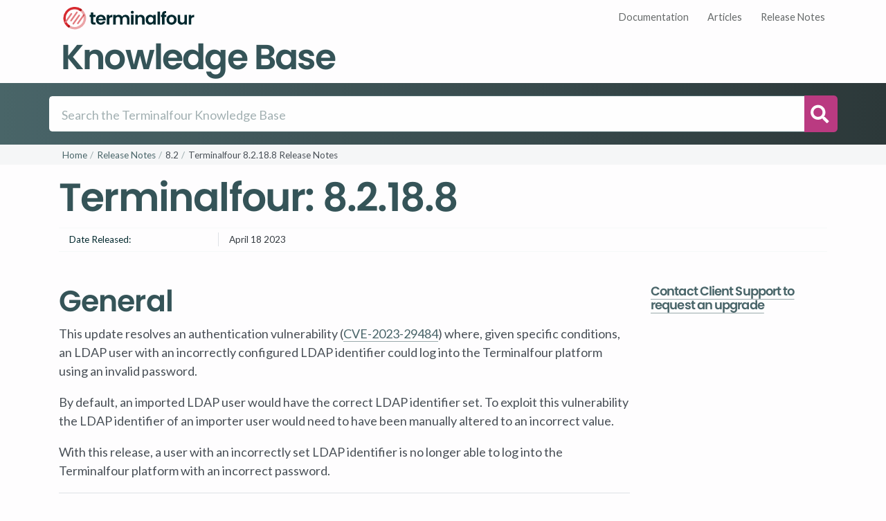

--- FILE ---
content_type: text/html
request_url: https://docs.terminalfour.com/release-notes/82/188.html
body_size: 5947
content:
<!DOCTYPE html>
<!-- Page Layout: 36065 --> 
    <html lang="en">

    <head>
    <meta charset="utf-8">
    <meta name="viewport" content="width=device-width, initial-scale=1">
  	<title>Terminalfour 8.2.18.8 - Terminalfour Knowledge Base</title>
    
      
      <!--Google Tag Manager Head media id: 36646 -->
		<!-- Google Tag Manager -->
<script>(function(w,d,s,l,i){w[l]=w[l]||[];w[l].push({'gtm.start':
new Date().getTime(),event:'gtm.js'});var f=d.getElementsByTagName(s)[0],
j=d.createElement(s),dl=l!='dataLayer'?'&l='+l:'';j.async=true;j.src=
'https://www.googletagmanager.com/gtm.js?id='+i+dl;f.parentNode.insertBefore(j,f);
})(window,document,'script','dataLayer','GTM-TQ8JF88');</script>
<!-- End Google Tag Manager -->

      
    
    
      
      <!--Twitter Card and Open Graph -->
 		<meta name="twitter:site" content="@Terminalfour">
    <meta name="twitter:creator" content="@Terminalfour">
    <meta property="og:title" content="Terminalfour 8.2.18.8" />
    <meta property="og:description" content="" />
    <meta property="og:image" content="https://docs.terminalfour.com/media/placeholder.png">
    <meta property="og:type" content="website">
  
    <!--meta used for search-->  
    <meta name="searchkeywords" content="Terminalfour 8.2.18.8" />  
    <meta name="searchdate" content="20 Dec 2024" />     
    <meta name="searchversion" content="" />
    <meta name="searchtype" content="Release Notes" />
  	<meta name="searchsite" content="KB">
	   <link rel="dns-prefetch" href="https://fonts.googleapis.com">
    <link rel="dns-prefetch" href="https://www.google-analytics.com">
    <link rel="dns-prefetch" href="https://www.googletagmanager.com">
    <link rel="dns-prefetch" href="https://p.typekit.net">
    <link rel="dns-prefetch" href="https://maxcdn.bootstrapcdn.com">
    <link rel="dns-prefetch" href="https://use.typekit.net">
    <link rel="dns-prefetch" href="https://code.jquery.com">
  	<link rel="dns-prefetch" href="https://cdnjs.cloudflare.com">
		
		
    <meta http-equiv="last-modified" content="20 Dec 2024"> 
		<meta name="description" content="">
    
  	<link rel="stylesheet" href="https://use.typekit.net/hxo1cil.css">
	 <link rel="apple-touch-icon" sizes="180x180" href="/media/apple-touch-icon.png">
	 <link rel="icon" type="image/png" sizes="32x32" href="/media/favicon-32x32.png">
	 <link rel="icon" type="image/png" sizes="16x16" href="/media/favicon-16x16.png">


		<!-- Main Styles media id: 36048 -->
    <link rel="stylesheet" href="/media/kb-styles.css">
    <!-- Datatables media id: 36048 -->
    <link rel="stylesheet" href="https://cdn.datatables.net/1.10.20/css/dataTables.bootstrap4.min.css">
 
     
		<link rel="stylesheet" type="text/css" media="all" href="/media/terminalfoursearch.css" />
 	
		</head>


    <body>
      
      <!--Google Tag Manager Body media id: 36645 -->
      <!-- Google Tag Manager (noscript) -->
<noscript><iframe src="https://www.googletagmanager.com/ns.html?id=GTM-TQ8JF88"
height="0" width="0" style="display:none;visibility:hidden"></iframe></noscript>
<!-- End Google Tag Manager (noscript) -->
      
       <!--Beta Alert media id: 380 -->
      		<!--
<div class="alert alert-warning alert-dismissible fade show  beta-alert" role="alert">
			<div class="container">
				 <a href="https://eu.formbank.eu/form/NTEzLWVu" target="_blank">Let us know what you think.</a>
			
		  <button type="button" class="close" data-dismiss="alert" aria-label="Close">
	
    <span aria-hidden="true">&times;</span>
  </button>

			</div>
			
		</div>

		-->
	

      
      
       <!--Header Markup media id: 390 -->
      <!--header logo and nav -->
 <div class="logo-head">
      <div class="container">
        <div class="row">

          <div class="col-6">

            <a style="display: block; margin-top:.5rem;" href="/"><img src="/media/terminalfour.svg" alt="Terminalfour logo" class="logo" width="200"></a>
          </div>
          <nav class="navbar d-none d-md-block d-print-none" id="navigation">
            <ul class="nav">
              		  <li class="nav-item"><a href="/documentation/" >Documentation</a></li>
		  <li class="nav-item"><a href="/articles/">Articles</a></li>
		  <li class="nav-item"><a href="/release-notes/">Release Notes</a></li>
		  

            </ul>
          </nav>

        </div>
      </div>
    </div>
<div class="container-fluid header-wrap">

  <div class="container">

   

    <header class="row align-items-center" id="top">

      <a href="/" class="head-text">Knowledge Base</a>

      <div class="hamburger hamburger--collapse d-block d-md-none" tabindex="0" aria-label="Menu" role="button" aria-controls="navigation">
        <div class="hamburger-box">
          <div class="hamburger-inner"></div>
          <!--    <span class="hamburger-label">Menu</span>-->
        </div>
      </div>

    </header>

  </div>
  <!--end .container-->

</div>

<!--end header stuff-->
      
      <!-- Search nav id: 594 -->
         <div class="search">        
 <div class="container">
         <form action="https://docs.terminalfour.com/search/" method="GET" role="search">
              <div class="form-group row d-print-none ">
                        <div class="input-group input-group-lg">                 
                      <input required name="searchStudioQuery" id="searchStudioQuery" title="Search query" type="text" placeholder="Search the Terminalfour Knowledge Base" class="form-control" data-ng-disabled="isDisplayed('cart') || isDisplayed('history')" aria-label="Search">
                      <div class="input-group-append">
                          <button type="submit" class="btn btn-outline-secondary search-btn" data-ng-disabled="isDisplayed('cart') || isDisplayed('history')">
                              <i class="fas fa-search"></i>
                          </button>
                      </div><!-- end .input-group-append -->
                  </div><!-- end. input-group -->
              </div><!-- end . form-group -->
          </form>
      </div> <!-- end .container -->
    </div><!-- end .search -->


	 <!-- Breadcrumbs nav id: 366 -->
   <div class="breadcrumb">
<nav aria-label="breadcrumb" class="container">
<ul>
<li class="breadcrumb-item"><a href="/">Home</a></li><li class="breadcrumb-item"><a href="/release-notes/">Release Notes</a></li><li class="breadcrumb-item">8.2</li><li class="breadcrumb-item">Terminalfour 8.2.18.8 Release Notes</li>
</ul></nav>
</div>
<!--end .breadcrumb -->

            <main><article>
              <div class="container">
              <h1>Terminalfour:  8.2.18.8</h1>

                 <dl class="row note">
                    <div class="col-6">
                        <div class="row">
                            <dt class="col-5">Date Released:</dt>
                            <dd class="col-7 release-date">April 18 2023</dd>
                        </div>
                        <!--end .row-->
                    </div>
                    <!--end .col-->

              
			</dl>
                <div class="row">
          <div class="col-md-9">
  <div class="release-general"><h2>General</h2>                                                                                                   <p><span>This update resolves an authentication vulnerability </span>(<a class="c-link" href="https://cve.mitre.org/cgi-bin/cvename.cgi?name=CVE-2023-29484" target="_blank" rel="noopener noreferrer" data-stringify-link="https://cve.mitre.org/cgi-bin/cvename.cgi?name=CVE-2023-29484" data-sk="tooltip_parent">CVE-2023-29484</a>)<span>&nbsp;</span><span>where, given specific conditions, an LDAP user with an incorrectly configured LDAP identifier could log into the Terminalfour platform using an invalid password.</span></p>
<p><span>By default, an imported LDAP user would have the correct LDAP identifier set. To exploit this vulnerability the LDAP identifier of an importer user would need to have been manually altered to an incorrect value.</span></p>
<p><span>With this release, a user with an incorrectly set LDAP identifier is no longer able to log into the Terminalfour platform with an incorrect password.</span></p></div>
                  </div><!-- end .col -->
                     <div class="col-md-3">
                    <div class="get-release">
<h5><a href="https://selfservice.terminalfour.com/servicedesk/customer/portal/1/create/9" target="_blank">Contact Client Support to request an upgrade</a></h5>
</div>
                       </div><!-- end .col -->
                       
                </div><!-- end .row -->
      
                
                   <div class="row">
          <div class="col-md-9">

                <h3>Changes</h3>
     
                
<div class="table-wrap release-notes-table-version"><table class="table">
<thead>
<tr>
<th>Issue Type</th>
<th>Component</th>
<th>Summary</th>
<th>Priority</th>
<th>Key</th>
</tr>
</thead>
<tbody>
<tr>
<td>Bug</td>
<td>Authentication</td>
<td>Authentication issue: LDAP users with incorrectly configured identifiers can login with incorrect passwords</td>
<td>P1</td>
<td>RDSM-36840</td>
</tr>
</tbody>
</table></div>

  
   
                
                 </div><!-- end .col -->
                       
                </div><!-- end .row -->
                
                   <div class="row">
          <div class="col-md-9">
            <hr>
                
	<div class="alert alert-danger upgrade-notice">
<h5>Before upgrading</h5>
<p>In advance of the upgrade please view the information and <a href="/articles/technical-roadmap/">Technical Roadmap</a>. Please <a href="/support/">contact us</a> prior to upgrading we can provide you with the pre and post-upgrade tasks.</p>
</div>
<div class="alert alert-info upgrade-notice">
<h5>Priority</h5>
<p>Please note that the priorities assigned to bugs differ from those assigned to<a href="/support/"> Client Support tickets</a>:</p>
<ul>
<li>P1 - Major rework of product.</li>
<li>P2 - Major performance change.&nbsp;</li>
<li>P3 - Regular priority change.&nbsp;</li>
<li>P4 - Minor change.&nbsp;</li>
<li>Trivial - Very minor UI changes.</li>
</ul>
</div>


              </div><!-- end .col -->
                       
                </div><!-- end .row -->
		</div>
		<!--end .container-->
            </article>
              
              

<div class="container">
  <div class="js-t4form-container"></div>
<script type="text/javascript">
    var formData = {
        "publishedSectionId": 10586,
        "formId": 1190,
        "formbankUri": "https://eu.formbank.eu",
        "redirects": {
            
        },
        "serviceBaseUrl": "https://eu.formbank.eu/rest",
        "language": "en",
        "customer": 35
    };
</script>

<script>
    var t4formModule = {
        addCss: function(href, element) {
            var cssElement = document.createElement('link');
            cssElement.setAttribute('href', href);
            cssElement.setAttribute('rel', 'stylesheet');
            element.appendChild(cssElement);
        },
        addJs: function(element) {
            var jsElementTimeout = document.createElement('script');
            jsElementTimeout.text = 'var formbank = { waitSeconds: 30 };';
            element.appendChild(jsElementTimeout);
            var jsElement = document.createElement('script');
            jsElement.setAttribute('src', 'https://eu.formbank.eu/client/public/js/formbank.js');
            jsElement.setAttribute('defer', true);
            element.appendChild(jsElement);
        },
        injectCss: function() {
            var headElement = document.getElementsByTagName('head')[0];
            if (!headElement) {
            	this.logError('No head element exists, form cannot be injected into this page');
                return;
            }
            this.addCss('https://eu.formbank.eu/client/public/css/bootstrap.css', headElement);
            this.addCss('https://eu.formbank.eu/client/public/css/bootstrap-theme.css', headElement);
            this.addCss('https://eu.formbank.eu/client/public/css/bootstrap-datetimepicker.css', headElement);
            this.addCss('https://eu.formbank.eu/client/public/css/font-awesome.css', headElement);
            this.addCss('https://eu.formbank.eu/client/public/main.css', headElement);
        },
        injectJs: function() {
            var bodyElement = document.getElementsByTagName('body')[0];
            if (!bodyElement) {
                this.logError('No body element exists, form cannot be injected into this page');
                return;
            }
            this.addJs(bodyElement);
        },
        logError: function(message){
            if(console){
                console.log(message);
            }
        }
    };

    (function() {
        document.addEventListener("DOMContentLoaded", function(event) {
            t4formModule.injectJs();
        });
        document.addEventListener('formLoaded', function() {
          var includeCss = context.form.get('includeCss');
          if (includeCss) {
            t4formModule.injectCss();
          }
        })
    })();
</script>
              </div>
</main>		
<footer>

    <div class="container">

     
        <div class="row justify-content-between">
            <div class="footer-logo">
                <a href="https://www.terminalfour.com/" target="_blank"><img src="/media/t4-logo-horizontal-reversed-type.svg" alt="TERMINALFOUR logo" class="footer-logo" width="200"></a>
            </div>
            <!--end .footer-logo-->

            <div class="footer-nav-items">
                <ul class="nav footer-nav">
                
                    		  <li class="nav-item"><a href="https://www.terminalfour.com/about-us/" >About Terminalfour</a></li>
		  <li class="nav-item"><a href="https://www.terminalfour.com/privacy-policy/">Privacy Policy</a></li>
		  
		  
<li class="nav-item"><a class="t4Edit-page" href="https://websites.terminalfour.com/terminalfour/page/content#edit/10586/186478">Edit this page</a></li>
                
                </ul>

            </div>
            <!--end .footer-nav-items-->

        </div>  
        <!--end .row-->
      
   
      <p>&copy; <a href="https://www.terminalfour.com/" target="_blank">Terminalfour</a> 2016-2025. All rights reserved.</p>
    </div>
    <!--end .container-->

</footer>

<!--JavaScript nav id: 365-->
<script src="https://code.jquery.com/jquery-3.3.1.min.js" integrity="sha256-FgpCb/KJQlLNfOu91ta32o/NMZxltwRo8QtmkMRdAu8="crossorigin="anonymous"></script>
<!--Pretty Photo media id: 26391-->
<script src="/media/jquery.prettyPhoto.min.js"></script>


<script src="https://cdnjs.cloudflare.com/ajax/libs/popper.js/1.12.9/umd/popper.min.js" integrity="sha384-ApNbgh9B+Y1QKtv3Rn7W3mgPxhU9K/ScQsAP7hUibX39j7fakFPskvXusvfa0b4Q" crossorigin="anonymous"></script>
<script src="https://maxcdn.bootstrapcdn.com/bootstrap/4.0.0/js/bootstrap.min.js" integrity="sha384-JZR6Spejh4U02d8jOt6vLEHfe/JQGiRRSQQxSfFWpi1MquVdAyjUar5+76PVCmYl" crossorigin="anonymous"></script>





<!-- Table of contents media id: 36380-->
<script src="/media/tocCreator.js"></script>

<script>
createTOC('article', 'h2, h3, h4', '.document-links', '<nav id="anchor-links"><h5 class="no-anchor">On this page</h5><ul id="headers" class="list-unstyled">', '</ul></nav>');
</script>

<script>
    /*Initiate Tooltips*/
    $(function() {
        $('[data-toggle="tooltip"]').tooltip()
    })

    /*replace tags*/

    $(function() {
	$('.hamburger').click(function() {
			$(this).toggleClass('is-active');
			$('.navbar').toggleClass('d-none');
		})


        $('.code_box').each(function() {
            var classes = $( this ).attr('class');
            var content = $(this).html();
            content = content.replace(/<br\s*\/?>/g, '\n'); 
            $(this).html(content);
            $(this).replaceWith("<pre><code class=\""+ classes + "\">" + $(this).html() + "</code></pre>");
        })



        $('span.bold').each(function() {
            $(this).replaceWith("<strong>" + $(this).html() + "</strong>");
        })


        $('.alternate-text, .bold').each(function() {
            $(this).replaceWith("<strong>" + $(this).html() + "</strong>");

        })

        $('.emphasis_colour').each(function() {
            $(this).replaceWith("<em>" + $(this).html() + "</em>");
        })



        $('.caution_box').each(function() {
            $(this).replaceWith("<div class='alert alert-info'>" + $(this).html() + "</div>");
        })

        $('.warning_box, .warning_box-v8').each(function() {
            $(this).replaceWith("<div class='alert alert-danger'>" + $(this).html() + "</div>");
        });


        $('p.img_box').each(function() {
            $(this).replaceWith($(this).html());
        });

    });

    /* end replace tags*/

    // JQuery to add or remove classes from elements

    $(function() {

      

       $('table').addClass('table table-striped'); /* add table classes to table elements*/

        $('article img').removeAttr('style').addClass('img-thumbnail').removeClass('newLightbox'); /*remove style attribute from images (which contained with and height properties) and add a thumbnial class*/

        $('strong.bold').removeClass('bold').removeAttr('class'); /*remove class of bold from strong elements and remove the class attribute as well*/

        //        $('.caution_box').addClass('alert alert-warning').toggleClass('caution_box'); /*on elements with the class 'caution_box', remove the class and add alert classes */

        $('span.alternate-text').removeClass('.alternate-text').removeAttr('class'); /*remove class of bold from strong elements and remove the class attribute as well*/


        /*force all external links to open in a new tab
        $("a[href^='http://']").attr("target", "_blank");
        $("a[href^='https://']").attr("target", "_blank");
*/

    });



    /* Defaults for Data Table sorter. Selector uses ID on surrounding div instead of adding ID directly to table*/

</script>


  <!-- Highlight.js media id: 37345 -->
 <!-- <script src="/media/highlight.min.js"></script>-->
<!--<script src="//cdnjs.cloudflare.com/ajax/libs/highlight.js/9.13.1/highlight.min.js"></script>-->
<script src="//cdn.jsdelivr.net/gh/highlightjs/cdn-release@11.9.0/build/highlight.min.js"></script>
<script src="//cdn.jsdelivr.net/gh/highlightjs/cdn-release@11.9.0/build/languages/handlebars.min.js"></script>


<script>
	/*	$(document).ready(function() {
		// hljs.configure({languages: ['CSS', 'css']});
			$('p.code_box, pre code').each(function(i, block) {
			hljs.highlightBlock(block);
		});
	});
*/
</script>
<script>
$(document).ready(function() {
  hljs.configure({
    ignoreUnescapedHTML: true
  });
  hljs.highlightAll();
  /*$('pre code').each(function(i, block) {
    hljs.highlightBlock(block);
  });
*/
});

</script>

<script>

//only initialise lightbox for larger screens 
if ( $(window).width() > 739) {      
  $("a[rel^='prettyPhoto']").prettyPhoto();
} else {
// remove link functionality when on smaller screens
$("a[rel^='prettyPhoto']").removeAttr('href cursor');

}	

// JS
{/* $('#anchor-links a, [id^=toc-]').on('click', function(e){
	e.preventDefault();
	var hash = $(this).attr('href');
	var scrollDist = $(hash).offset().top - $('.logo-head').outerHeight() - $('.search').outerHeight();
	$('html, body').animate({
        scrollTop: scrollDist
      }, 400, function(){
		history.pushState({}, '', hash);
        // Add hash (#) to URL when done scrolling (default click behavior)
      });
});
$('.search').css('top', $('.logo-head').outerHeight() + 'px'); */}

</script>

<!--
<script>
	$(".element").each(function(){
    $(this).find("input[type=radio]:nth-child(1)").attr('checked', true).change(function(){
          // find the submit button and click it on the previous action
          $(":submit").click()
          });
});




</script>
-->


<!--JavaScript nav id: 382-->
<!-- Data Tables JS id: 36050 -->

<script type="text/javascript" charset="utf8" src="https://cdn.datatables.net/1.10.20/js/jquery.dataTables.js"></script>
<script type="text/javascript" charset="utf8" src="https://cdn.datatables.net/1.10.20/js/dataTables.bootstrap4.min.js"></script>



<!-- Moment JS id: 36481
For Release Notes date sorting-->
<script src="https://cdnjs.cloudflare.com/ajax/libs/moment.js/2.8.4/moment.min.js"></script>
 <!-- Datetime Moment JS id: 36115
For Release Notes date sorting-->
<script src="https:////cdn.datatables.net/plug-ins/1.10.20/sorting/datetime-moment.js"></script>


<script>
 /* Table from Release Notes page sorts by first column -  Version Number*/
     $(function() {
		 
		 
		 //main Release Notes listing table
	
   $.fn.dataTable.moment( 'MMMM d YYYY');
		  $('.release-notes-main table').DataTable({
            "order": [
                [1, "desc"]
            ]
        });
		 
		 
		 
		//Release Note version listing table
        $('.release-notes-table-version>table').DataTable({
            "order": [
                [0, "asc"]
            ]
        });

    });


</script>


</body>

</html>

--- FILE ---
content_type: text/css
request_url: https://docs.terminalfour.com/media/kb-styles.css
body_size: 15960
content:
/*!
 * Bootstrap v4.0.0 (https://getbootstrap.com)
 * Copyright 2011-2018 The Bootstrap Authors
 * Copyright 2011-2018 Twitter, Inc.
 * Licensed under MIT (https://github.com/twbs/bootstrap/blob/master/LICENSE)
 */@import"https://fonts.googleapis.com/css?family=Lato:100,300,400,500700&display=swap";*,*::before,*::after{box-sizing:border-box}html{font-family:sans-serif;line-height:1.15;-webkit-text-size-adjust:100%;-ms-text-size-adjust:100%;-ms-overflow-style:scrollbar;-webkit-tap-highlight-color:rgba(0,0,0,0)}article,aside,dialog,footer,header,main,nav,section{display:block}body{margin:0;font-family:"Lato",sans-serif;font-size:1rem;font-weight:400;line-height:1.5;color:#495057;text-align:left;background-color:#fefdfe}[tabindex="-1"]:focus{outline:0 !important}hr{box-sizing:content-box;height:0;overflow:visible}h1,h2,h3,h4,h5,h6{margin-top:0;margin-bottom:.5rem}p{margin-top:0;margin-bottom:1rem}ol,ul,dl{margin-top:0;margin-bottom:1rem}ol ol,ul ul,ol ul,ul ol{margin-bottom:0}dt{font-weight:700}dd{margin-bottom:.5rem;margin-left:0}b,strong{font-weight:bolder}small{font-size:80%}a{color:#496569;text-decoration:none;background-color:rgba(0,0,0,0);-webkit-text-decoration-skip:objects}a:hover{color:#5a7c81;text-decoration:underline}a:not([href]):not([tabindex]){color:inherit;text-decoration:none}a:not([href]):not([tabindex]):hover,a:not([href]):not([tabindex]):focus{color:inherit;text-decoration:none}a:not([href]):not([tabindex]):focus{outline:0}pre,code{font-family:monospace,monospace;font-size:1em}pre{margin-top:0;margin-bottom:1rem;overflow:auto;-ms-overflow-style:scrollbar}img{vertical-align:middle;border-style:none}svg:not(:root){overflow:hidden}caption{padding-top:.5rem;padding-bottom:.5rem;color:#02292e;text-align:left;caption-side:bottom}th{text-align:inherit}label{display:inline-block;margin-bottom:.5rem}button{border-radius:0}button:focus{outline:1px dotted;outline:5px auto -webkit-focus-ring-color}input,button,select,textarea{margin:0;font-family:inherit;font-size:inherit;line-height:inherit}button,input{overflow:visible}button,select{text-transform:none}button,html [type=button],[type=reset],[type=submit]{-webkit-appearance:button}button::-moz-focus-inner,[type=button]::-moz-focus-inner,[type=reset]::-moz-focus-inner,[type=submit]::-moz-focus-inner{padding:0;border-style:none}input[type=radio],input[type=checkbox]{box-sizing:border-box;padding:0}input[type=date],input[type=time],input[type=month]{-webkit-appearance:listbox}textarea{overflow:auto;resize:vertical}progress{vertical-align:baseline}[type=number]::-webkit-inner-spin-button,[type=number]::-webkit-outer-spin-button{height:auto}[type=search]{outline-offset:-2px;-webkit-appearance:none}[type=search]::-webkit-search-cancel-button,[type=search]::-webkit-search-decoration{-webkit-appearance:none}::-webkit-file-upload-button{font:inherit;-webkit-appearance:button}output{display:inline-block}summary{display:list-item;cursor:pointer}template{display:none}[hidden]{display:none !important}html{font-size:18px}h1,h2,h3,h4,h5,h6,.h1,.h2,.h3,.h4,.h5,.h6{margin-bottom:.5rem;font-family:"poppins",sans-serif;font-weight:600;line-height:1.162;color:#355458;letter-spacing:-0.05rem}h1,.h1{font-size:3.157rem}h2,.h2{font-size:2.369rem}h3,.h3{font-size:1.777rem}h4,.h4{font-size:1.333rem}h5,.h5{font-size:1rem}h6,.h6{font-size:.75rem}.lead{font-size:1.3rem;font-weight:300;color:#355458;line-height:1.25;margin-bottom:1rem}hr{margin-top:1rem;margin-bottom:1rem;border:0;border-top:1px solid rgba(0,0,0,.1)}small,.small{font-size:70%;font-weight:400}mark,.mark{padding:.2em;background-color:#fcf8e3}.list-unstyled{padding-left:0;list-style:none}.img-thumbnail{padding:.25rem;background-color:#fefdfe;box-shadow:.1rem .1rem .6rem #dee2e6;margin:.5rem 0;max-width:100%;height:auto}code,pre{font-family:"IBM Plex Mono",monospace}code{font-size:.875rem;color:#0f1718;word-break:break-word}a>code{color:inherit}pre{display:block;font-size:.875rem;color:#fff;background:#23241f;margin:.5rem;padding:1rem;border-left:5px solid #02292e}pre code{font-size:inherit;color:inherit;word-break:normal}.container{width:100%;padding-right:15px;padding-left:15px;margin-right:auto;margin-left:auto}@media(min-width: 576px){.container{max-width:540px}}@media(min-width: 768px){.container{max-width:720px}}@media(min-width: 992px){.container{max-width:960px}}@media(min-width: 1200px){.container{max-width:1140px}}.container-fluid{width:100%;padding-right:15px;padding-left:15px;margin-right:auto;margin-left:auto}.row{display:flex;flex-wrap:wrap;margin-right:-15px;margin-left:-15px}.col-lg-9,.col-lg-4,.col-lg-3,.col-md-9,.col-md-7,.col-md-6,.col-md-5,.col-md-4,.col-md-3,.col-sm-12,.col,.col-12,.col-11,.col-8,.col-7,.col-6,.col-5,.col-4,.col-1{position:relative;width:100%;min-height:1px;padding-right:15px;padding-left:15px}.col{flex-basis:0;flex-grow:1;max-width:100%}.col-1{flex:0 0 8.3333333333%;max-width:8.3333333333%}.col-4{flex:0 0 33.3333333333%;max-width:33.3333333333%}.col-5{flex:0 0 41.6666666667%;max-width:41.6666666667%}.col-6{flex:0 0 50%;max-width:50%}.col-7{flex:0 0 58.3333333333%;max-width:58.3333333333%}.col-8{flex:0 0 66.6666666667%;max-width:66.6666666667%}.col-11{flex:0 0 91.6666666667%;max-width:91.6666666667%}.col-12{flex:0 0 100%;max-width:100%}.order-1{order:1}@media(min-width: 576px){.col-sm-12{flex:0 0 100%;max-width:100%}}@media(min-width: 768px){.col-md-3{flex:0 0 25%;max-width:25%}.col-md-4{flex:0 0 33.3333333333%;max-width:33.3333333333%}.col-md-5{flex:0 0 41.6666666667%;max-width:41.6666666667%}.col-md-6{flex:0 0 50%;max-width:50%}.col-md-7{flex:0 0 58.3333333333%;max-width:58.3333333333%}.col-md-9{flex:0 0 75%;max-width:75%}.order-md-2{order:2}}@media(min-width: 992px){.col-lg-3{flex:0 0 25%;max-width:25%}.col-lg-4{flex:0 0 33.3333333333%;max-width:33.3333333333%}.col-lg-9{flex:0 0 75%;max-width:75%}}.table{width:100%;max-width:100%;margin-bottom:1rem;background-color:rgba(0,0,0,0);border:1px solid #cbd3d4}.table th,.table td{padding:.5rem;vertical-align:top;font-size:.85rem}.table thead th{vertical-align:bottom;border-bottom:2px solid #fff}.table tbody+tbody{border-top:2px solid #fff}.table .table{background-color:#fefdfe}.table-striped tbody tr:nth-of-type(odd){background-color:rgba(0,0,0,.05)}.table-hover tbody tr:hover{background-color:rgba(0,0,0,.075)}.table-responsive{display:block;width:100%;overflow-x:auto;-webkit-overflow-scrolling:touch;-ms-overflow-style:-ms-autohiding-scrollbar}.form-control{display:block;width:100%;padding:.375rem .75rem;font-size:1rem;line-height:1.5;color:#495057;background-color:#fff;background-clip:padding-box;border:1px solid #355458;border-radius:.25rem;transition:border-color .15s ease-in-out,box-shadow .15s ease-in-out}.form-control::-ms-expand{background-color:rgba(0,0,0,0);border:0}.form-control:focus{color:#495057;background-color:#fff;border-color:#689da4;outline:0;box-shadow:0 0 0 .2rem rgba(53,84,88,.25)}.form-control::-webkit-input-placeholder{color:#02292e;opacity:1}.form-control::-moz-placeholder{color:#02292e;opacity:1}.form-control::placeholder{color:#02292e;opacity:1}.form-control:disabled,.form-control[readonly]{background-color:#cbd3d4;opacity:1}select.form-control:not([size]):not([multiple]){height:calc(2.25rem + 2px)}select.form-control:focus::-ms-value{color:#495057;background-color:#fff}.form-control-sm{padding:.25rem .5rem;font-size:.875rem;line-height:1.5;border-radius:.2rem}select.form-control-sm:not([size]):not([multiple]){height:calc(1.8125rem + 2px)}.input-group-lg>.form-control,.input-group-lg>.input-group-append>.btn{padding:.5rem 1rem;font-size:1.25rem;line-height:1.5;border-radius:.3rem}.input-group-lg>select.form-control:not([size]):not([multiple]),.input-group-lg>.input-group-append>select.btn:not([size]):not([multiple]){height:calc(2.875rem + 2px)}.form-check{position:relative;display:block;padding-left:1.25rem}.btn{display:inline-block;font-weight:400;text-align:center;white-space:nowrap;vertical-align:middle;-webkit-user-select:none;-moz-user-select:none;user-select:none;border:1px solid rgba(0,0,0,0);background:#fff;padding:.375rem .75rem;font-size:1rem;line-height:1.5;border-radius:.0625rem;transition:color .15s ease-in-out,background-color .15s ease-in-out,border-color .15s ease-in-out,box-shadow .15s ease-in-out}.btn:hover,.btn:focus{text-decoration:none}.btn:focus,.btn.focus{outline:0;box-shadow:0 0 0 .2rem rgba(53,84,88,.25)}.btn.disabled,.btn:disabled{opacity:.65}.btn:not(:disabled):not(.disabled){cursor:pointer}.btn:not(:disabled):not(.disabled):active,.btn:not(:disabled):not(.disabled).active{background-image:none}a.btn.disabled{pointer-events:none}.btn-primary{color:#355458;border-color:#355458;border-radius:20px}.btn-primary:hover{color:#fff;background-color:#273d40;border-color:#223638}.btn-primary:focus,.btn-primary.focus{box-shadow:0 0 0 .2rem rgba(53,84,88,.5)}.btn-primary.disabled,.btn-primary:disabled{color:#fff;background-color:#355458;border-color:#355458}.btn-primary:not(:disabled):not(.disabled):active,.btn-primary:not(:disabled):not(.disabled).active,.show>.btn-primary.dropdown-toggle{color:#fff;background-color:#223638;border-color:#1d2e30}.btn-primary:not(:disabled):not(.disabled):active:focus,.btn-primary:not(:disabled):not(.disabled).active:focus,.show>.btn-primary.dropdown-toggle:focus{box-shadow:0 0 0 .2rem rgba(53,84,88,.5)}.btn-secondary{color:#b32573;border-color:#b32573;border-radius:20px}.btn-secondary:hover{color:#fff;background-color:#931e5f;border-color:#891c58}.btn-secondary:focus,.btn-secondary.focus{box-shadow:0 0 0 .2rem rgba(179,37,115,.5)}.btn-secondary.disabled,.btn-secondary:disabled{color:#fff;background-color:#b32573;border-color:#b32573}.btn-secondary:not(:disabled):not(.disabled):active,.btn-secondary:not(:disabled):not(.disabled).active,.show>.btn-secondary.dropdown-toggle{color:#fff;background-color:#891c58;border-color:#7e1a51}.btn-secondary:not(:disabled):not(.disabled):active:focus,.btn-secondary:not(:disabled):not(.disabled).active:focus,.show>.btn-secondary.dropdown-toggle:focus{box-shadow:0 0 0 .2rem rgba(179,37,115,.5)}.btn-outline-primary{color:#355458;background-color:rgba(0,0,0,0);background-image:none;border-color:#355458}.btn-outline-primary:hover{color:#fff;background-color:#355458;border-color:#355458}.btn-outline-primary:focus,.btn-outline-primary.focus{box-shadow:0 0 0 .2rem rgba(53,84,88,.5)}.btn-outline-primary.disabled,.btn-outline-primary:disabled{color:#355458;background-color:rgba(0,0,0,0)}.btn-outline-primary:not(:disabled):not(.disabled):active,.btn-outline-primary:not(:disabled):not(.disabled).active,.show>.btn-outline-primary.dropdown-toggle{color:#fff;background-color:#355458;border-color:#355458}.btn-outline-primary:not(:disabled):not(.disabled):active:focus,.btn-outline-primary:not(:disabled):not(.disabled).active:focus,.show>.btn-outline-primary.dropdown-toggle:focus{box-shadow:0 0 0 .2rem rgba(53,84,88,.5)}.btn-outline-secondary{color:#b32573;background-color:rgba(0,0,0,0);background-image:none;border-color:#b32573}.btn-outline-secondary:hover{color:#fff;background-color:#b32573;border-color:#b32573}.btn-outline-secondary:focus,.btn-outline-secondary.focus{box-shadow:0 0 0 .2rem rgba(179,37,115,.5)}.btn-outline-secondary.disabled,.btn-outline-secondary:disabled{color:#b32573;background-color:rgba(0,0,0,0)}.btn-outline-secondary:not(:disabled):not(.disabled):active,.btn-outline-secondary:not(:disabled):not(.disabled).active,.show>.btn-outline-secondary.dropdown-toggle{color:#fff;background-color:#b32573;border-color:#b32573}.btn-outline-secondary:not(:disabled):not(.disabled):active:focus,.btn-outline-secondary:not(:disabled):not(.disabled).active:focus,.show>.btn-outline-secondary.dropdown-toggle:focus{box-shadow:0 0 0 .2rem rgba(179,37,115,.5)}.btn-outline-dark{color:#343a40;background-color:rgba(0,0,0,0);background-image:none;border-color:#343a40}.btn-outline-dark:hover{color:#fff;background-color:#343a40;border-color:#343a40}.btn-outline-dark:focus,.btn-outline-dark.focus{box-shadow:0 0 0 .2rem rgba(52,58,64,.5)}.btn-outline-dark.disabled,.btn-outline-dark:disabled{color:#343a40;background-color:rgba(0,0,0,0)}.btn-outline-dark:not(:disabled):not(.disabled):active,.btn-outline-dark:not(:disabled):not(.disabled).active,.show>.btn-outline-dark.dropdown-toggle{color:#fff;background-color:#343a40;border-color:#343a40}.btn-outline-dark:not(:disabled):not(.disabled):active:focus,.btn-outline-dark:not(:disabled):not(.disabled).active:focus,.show>.btn-outline-dark.dropdown-toggle:focus{box-shadow:0 0 0 .2rem rgba(52,58,64,.5)}.btn-lg{padding:.5rem 1rem;font-size:1.25rem;line-height:1.5;border-radius:.06rem}.fade{opacity:0;transition:opacity .15s linear}.fade.show{opacity:1}.collapse{display:none}.collapse.show{display:block}tr.collapse.show{display:table-row}tbody.collapse.show{display:table-row-group}.collapsing{position:relative;height:0;overflow:hidden;transition:height .5s ease-out}.dropup,.dropdown{position:relative}.dropdown-toggle::after{display:inline-block;width:0;height:0;margin-left:.255em;vertical-align:.255em;content:"";border-top:.3em solid;border-right:.3em solid rgba(0,0,0,0);border-bottom:0;border-left:.3em solid rgba(0,0,0,0)}.dropdown-toggle:empty::after{margin-left:0}.dropdown-menu{position:absolute;top:100%;left:0;z-index:1000;display:none;float:left;min-width:10rem;padding:.5rem 0;margin:.125rem 0 0;font-size:1rem;color:#495057;text-align:left;list-style:none;background-color:#fff;background-clip:padding-box;border:1px solid rgba(0,0,0,.15);border-radius:.25rem}.dropup .dropdown-menu{margin-top:0;margin-bottom:.125rem}.dropup .dropdown-toggle::after{display:inline-block;width:0;height:0;margin-left:.255em;vertical-align:.255em;content:"";border-top:0;border-right:.3em solid rgba(0,0,0,0);border-bottom:.3em solid;border-left:.3em solid rgba(0,0,0,0)}.dropup .dropdown-toggle:empty::after{margin-left:0}.dropright .dropdown-menu{margin-top:0;margin-left:.125rem}.dropright .dropdown-toggle::after{display:inline-block;width:0;height:0;margin-left:.255em;vertical-align:.255em;content:"";border-top:.3em solid rgba(0,0,0,0);border-bottom:.3em solid rgba(0,0,0,0);border-left:.3em solid}.dropright .dropdown-toggle:empty::after{margin-left:0}.dropright .dropdown-toggle::after{vertical-align:0}.dropleft .dropdown-menu{margin-top:0;margin-right:.125rem}.dropleft .dropdown-toggle::after{display:inline-block;width:0;height:0;margin-left:.255em;vertical-align:.255em;content:""}.dropleft .dropdown-toggle::after{display:none}.dropleft .dropdown-toggle::before{display:inline-block;width:0;height:0;margin-right:.255em;vertical-align:.255em;content:"";border-top:.3em solid rgba(0,0,0,0);border-right:.3em solid;border-bottom:.3em solid rgba(0,0,0,0)}.dropleft .dropdown-toggle:empty::after{margin-left:0}.dropleft .dropdown-toggle::before{vertical-align:0}.dropdown-divider{height:0;margin:.5rem 0;overflow:hidden;border-top:1px solid #cbd3d4}.dropdown-item{display:block;width:100%;padding:.25rem 1.5rem;clear:both;font-weight:400;color:#212529;text-align:inherit;white-space:nowrap;background-color:rgba(0,0,0,0);border:0}.dropdown-item:hover,.dropdown-item:focus{color:#16181b;text-decoration:none;background-color:#f6f9f8}.dropdown-item.active,.dropdown-item:active{color:#fff;text-decoration:none;background-color:#355458}.dropdown-item.disabled,.dropdown-item:disabled{color:#02292e;background-color:rgba(0,0,0,0)}.dropdown-menu.show{display:block}.btn-group{position:relative;display:inline-flex;vertical-align:middle}.btn-group>.btn{position:relative;flex:0 1 auto}.btn-group>.btn:hover{z-index:1}.btn-group>.btn:focus,.btn-group>.btn:active,.btn-group>.btn.active{z-index:1}.btn-group .btn+.btn,.btn-group .btn+.btn-group,.btn-group .btn-group+.btn,.btn-group .btn-group+.btn-group{margin-left:-1px}.btn-group>.btn:first-child{margin-left:0}.btn-group>.btn:not(:last-child):not(.dropdown-toggle),.btn-group>.btn-group:not(:last-child)>.btn{border-top-right-radius:0;border-bottom-right-radius:0}.btn-group>.btn:not(:first-child),.btn-group>.btn-group:not(:first-child)>.btn{border-top-left-radius:0;border-bottom-left-radius:0}.dropdown-toggle-split{padding-left:.5625rem}.dropdown-toggle-split::after{margin-left:0}.btn-lg+.dropdown-toggle-split{padding-right:.75rem;padding-left:.75rem}.input-group{position:relative;display:flex;flex-wrap:wrap;align-items:stretch;width:100%}.input-group>.form-control,.input-group>.custom-select{position:relative;flex:1 1 auto;width:1%;margin-bottom:0}.input-group>.form-control:focus,.input-group>.custom-select:focus{z-index:3}.input-group>.form-control+.form-control,.input-group>.form-control+.custom-select,.input-group>.custom-select+.form-control,.input-group>.custom-select+.custom-select{margin-left:-1px}.input-group>.form-control:not(:last-child),.input-group>.custom-select:not(:last-child){border-top-right-radius:0;border-bottom-right-radius:0}.input-group>.form-control:not(:first-child),.input-group>.custom-select:not(:first-child){border-top-left-radius:0;border-bottom-left-radius:0}.input-group-append{display:flex}.input-group-append .btn{position:relative;z-index:2}.input-group-append .btn+.btn{margin-left:-1px}.input-group-append{margin-left:-1px}.input-group>.input-group-append:not(:last-child)>.btn,.input-group>.input-group-append:last-child>.btn:not(:last-child):not(.dropdown-toggle){border-top-right-radius:0;border-bottom-right-radius:0}.input-group>.input-group-append>.btn{border-top-left-radius:0;border-bottom-left-radius:0}.custom-select{display:inline-block;width:100%;height:calc(2.25rem + 2px);padding:.375rem 1.75rem .375rem .75rem;line-height:1.5;color:#495057;vertical-align:middle;background:#fff url("data:image/svg+xml;charset=utf8,%3Csvg xmlns='http://www.w3.org/2000/svg' viewBox='0 0 4 5'%3E%3Cpath fill='%23343a40' d='M2 0L0 2h4zm0 5L0 3h4z'/%3E%3C/svg%3E") no-repeat right .75rem center;background-size:8px 10px;border:1px solid #355458;border-radius:.25rem;-webkit-appearance:none;-moz-appearance:none;appearance:none}.custom-select:focus{border-color:#689da4;outline:0;box-shadow:inset 0 1px 2px rgba(0,0,0,.075),0 0 5px rgba(104,157,164,.5)}.custom-select:focus::-ms-value{color:#495057;background-color:#fff}.custom-select[multiple],.custom-select[size]:not([size="1"]){height:auto;padding-right:.75rem;background-image:none}.custom-select:disabled{color:#02292e;background-color:#cbd3d4}.custom-select::-ms-expand{opacity:0}.custom-select-sm{height:calc(1.8125rem + 2px);padding-top:.375rem;padding-bottom:.375rem;font-size:75%}.nav{display:flex;flex-wrap:wrap;padding-left:0;margin-bottom:0;list-style:none}.nav-link{display:block;padding:.5rem 1rem}.nav-link:hover,.nav-link:focus{text-decoration:none}.nav-link.disabled{color:#02292e}.navbar{position:relative;display:flex;flex-wrap:wrap;align-items:center;justify-content:space-between;padding:.5rem 1rem}.navbar>.container,.navbar>.container-fluid{display:flex;flex-wrap:wrap;align-items:center;justify-content:space-between}.navbar-nav{display:flex;flex-direction:column;padding-left:0;margin-bottom:0;list-style:none}.navbar-nav .nav-link{padding-right:0;padding-left:0}.navbar-nav .dropdown-menu{position:static;float:none}.navbar-toggler{padding:.25rem .75rem;font-size:1.25rem;line-height:1;background-color:rgba(0,0,0,0);border:1px solid rgba(0,0,0,0);border-radius:.25rem}.navbar-toggler:hover,.navbar-toggler:focus{text-decoration:none}.navbar-toggler:not(:disabled):not(.disabled){cursor:pointer}.card{text-align:center;position:relative;display:flex;flex-direction:column;min-width:0;margin-bottom:.5rem;word-wrap:break-word;background-clip:border-box;border:1px solid rgba(53,84,88,.125);box-shadow:1px 1px 3px rgba(53,84,88,.05);transition:all .2s ease-out;transition-property:border,background;background:#fbfcfc;padding:1.25rem;border-radius:.25rem}.card h3{font-size:1.6rem;margin:.2rem 0;font-weight:600}.card a img{opacity:.8;transition:all 200ms ease-out}.card:hover{border:1px solid rgba(53,84,88,.3)}.card:hover img{opacity:1;-webkit-transform:scale(1.05);transform:scale(1.05)}.card>hr{margin-right:0;margin-left:0}.card>.list-group:first-child .list-group-item:first-child{border-top-left-radius:.25rem;border-top-right-radius:.25rem}.card>.list-group:last-child .list-group-item:last-child{border-bottom-right-radius:.25rem;border-bottom-left-radius:.25rem}.card h5{margin-bottom:.375rem;font-weight:700;margin-top:1rem;line-height:1.2}.card p{font-size:.875rem;color:#6c757d}.card-body{flex:1 1 auto}.card-img-top{width:100%;border-top-left-radius:calc(0.25rem - 1px);border-top-right-radius:calc(0.25rem - 1px)}.card-deck{display:flex;flex-direction:column}.card-deck .card{margin-bottom:15px}@media(min-width: 576px){.card-deck{flex-flow:row wrap;margin-right:-15px;margin-left:-15px}.card-deck .card{display:flex;flex:1 0 0%;flex-direction:column;margin-right:15px;margin-left:15px}}.breadcrumb{color:#495057;font-size:.75rem;background:#f5f6f7}.breadcrumb ul{display:flex;flex-wrap:wrap;padding:.25rem .25rem;list-style:none}.breadcrumb-item+.breadcrumb-item::before{display:inline-block;padding-right:.25rem;padding-left:.25rem;color:#9aaaac;content:"/"}.breadcrumb-item+.breadcrumb-item:hover::before{text-decoration:underline}.breadcrumb-item+.breadcrumb-item:hover::before{text-decoration:none}.breadcrumb-item.active{color:#adb5bd}.pagination{display:flex;padding-left:0;list-style:none;border-radius:.25rem}.page-link{position:relative;display:block;padding:.5rem .75rem;margin-left:-1px;line-height:1.25;color:#496569;background-color:#fff;border:1px solid #dee2e6}.page-link:hover{color:#5a7c81;text-decoration:none;background-color:#cbd3d4;border-color:#dee2e6}.page-link:focus{z-index:2;outline:0;box-shadow:0 0 0 .2rem rgba(53,84,88,.25)}.page-link:not(:disabled):not(.disabled){cursor:pointer}.page-item:first-child .page-link{margin-left:0;border-top-left-radius:.25rem;border-bottom-left-radius:.25rem}.page-item:last-child .page-link{border-top-right-radius:.25rem;border-bottom-right-radius:.25rem}.page-item.active .page-link{z-index:1;color:#fff;background-color:#b32573;border-color:#b32573}.page-item.disabled .page-link{color:#02292e;pointer-events:none;cursor:auto;background-color:#fff;border-color:#dee2e6}.badge{display:inline-block;padding:.5em .8em;font-size:95%;line-height:1;text-align:center;vertical-align:baseline;border-radius:.25rem}.badge:empty{display:none}.btn .badge{position:relative;top:-1px}.badge-pill{padding-right:.6em;padding-left:.6em;border-radius:10rem}.badge-secondary{color:#fff;background-color:#b32573}.badge-secondary[href]:hover,.badge-secondary[href]:focus{color:#fff;text-decoration:none;background-color:#891c58}.alert{position:relative;padding:.5rem .5rem .5rem 3rem;margin-bottom:1rem;margin-left:5%;margin-right:5%;font-size:.85em;border-radius:.05rem}.alert h5{font-size:1.2rem;font-weight:700}.alert p,.alert li{margin-bottom:0}.alert-heading{color:inherit}.alert-dismissible{padding-right:3.5rem}.alert-dismissible .close{position:absolute;top:0;right:0;padding:.625rem 1rem;color:inherit}.alert-info{color:#503207;background-color:#ffecd1;border-color:#ffe4be}.alert-info hr{border-top-color:#ffd9a5}.alert-warning{color:#503c02;background-color:#fff3cd;border-color:#ffeeba}.alert-warning hr{border-top-color:#ffe8a1}.alert-danger{color:#3d0b0d;background-color:#f3d3d4;border-color:#eec2c3}.alert-danger hr{border-top-color:#e8aeaf}.list-group{display:flex;flex-direction:column;padding-left:0;margin-bottom:0}.list-group-item{position:relative;display:block;padding:.75rem 1.25rem;margin-bottom:-1px;background-color:#fff;border:1px solid rgba(0,0,0,.125)}.list-group-item:first-child{border-top-left-radius:.25rem;border-top-right-radius:.25rem}.list-group-item:last-child{margin-bottom:0;border-bottom-right-radius:.25rem;border-bottom-left-radius:.25rem}.list-group-item:hover,.list-group-item:focus{z-index:1;text-decoration:none}.list-group-item.disabled,.list-group-item:disabled{color:#02292e;background-color:#fff}.list-group-item.active{z-index:2;color:#fff;background-color:#355458;border-color:#355458}.close{float:right;font-size:1.5rem;font-weight:700;line-height:1;color:#000;text-shadow:0 1px 0 #fff;opacity:.5}.close:hover,.close:focus{color:#000;text-decoration:none;opacity:.75}.close:not(:disabled):not(.disabled){cursor:pointer}button.close{padding:0;background-color:rgba(0,0,0,0);border:0;-webkit-appearance:none}.modal-open{overflow:hidden}.modal{position:fixed;top:0;right:0;bottom:0;left:0;z-index:1050;display:none;overflow:hidden;outline:0}.modal-open .modal{overflow-x:hidden;overflow-y:auto}.modal-dialog{position:relative;width:auto;margin:.5rem;pointer-events:none}.modal.fade .modal-dialog{transition:-webkit-transform .3s ease-out;transition:transform .3s ease-out;transition:transform .3s ease-out, -webkit-transform .3s ease-out;-webkit-transform:translate(0, -25%);transform:translate(0, -25%)}.modal.show .modal-dialog{-webkit-transform:translate(0, 0);transform:translate(0, 0)}.modal-dialog-centered{display:flex;align-items:center;min-height:calc(100% - (0.5rem * 2))}.modal-content{position:relative;display:flex;flex-direction:column;width:100%;pointer-events:auto;background-color:#fff;background-clip:padding-box;border:1px solid rgba(0,0,0,.2);border-radius:.3rem;outline:0}.modal-backdrop{position:fixed;top:0;right:0;bottom:0;left:0;z-index:1040;background-color:#000}.modal-backdrop.fade{opacity:0}.modal-backdrop.show{opacity:.5}.modal-header{display:flex;align-items:flex-start;justify-content:space-between;padding:.5rem;border-bottom:1px solid #cbd3d4;border-top-left-radius:.3rem;border-top-right-radius:.3rem;background:#355458;color:#fff}.modal-header .close{padding:1rem;margin:-1rem -1rem -1rem auto}.modal-title{margin:0;line-height:1.5;color:#fff}.modal-body{position:relative;flex:1 1 auto;padding:.5rem;font-size:1rem}.modal-body .close{color:#fff}.modal-body .close:hover{color:#fff}.modal-footer{display:flex;align-items:center;justify-content:flex-end;padding:1rem;border-top:1px solid #cbd3d4}.modal-footer>:not(:first-child){margin-left:.25rem}.modal-footer>:not(:last-child){margin-right:.25rem}.modal-scrollbar-measure{position:absolute;top:-9999px;width:50px;height:50px;overflow:scroll}@media(min-width: 576px){.modal-dialog{max-width:500px;margin:1.75rem auto}.modal-dialog-centered{min-height:calc(100% - (1.75rem * 2))}}.tooltip{position:absolute;z-index:1070;display:block;margin:0;font-family:"Lato",sans-serif;font-style:normal;font-weight:400;line-height:1.5;text-align:left;text-align:start;text-decoration:none;text-shadow:none;text-transform:none;letter-spacing:normal;word-break:normal;word-spacing:normal;white-space:normal;line-break:auto;font-size:.7875rem;word-wrap:break-word;opacity:0;line-height:1.02375rem;font-weight:300}.tooltip h5{color:#fff;margin:0;font-family:"IBM Plex Sans Condensed",sans-serif}.tooltip.show{opacity:.95}.tooltip .arrow{position:absolute;display:block;width:.8rem;height:.4rem}.tooltip .arrow::before{position:absolute;content:"";border-color:rgba(0,0,0,0);border-style:solid}.tooltip-inner{max-width:200px;padding:.5rem .5rem;color:#fff;text-align:left;background-color:rgba(0,0,0,.8);border-radius:.25rem}.border{border:1px solid #dee2e6 !important}.d-none{display:none !important}.d-block{display:block !important}.d-flex{display:flex !important}@media(min-width: 768px){.d-md-none{display:none !important}.d-md-block{display:block !important}}@media print{.d-print-none{display:none !important}}.justify-content-end{justify-content:flex-end !important}.justify-content-center{justify-content:center !important}.justify-content-between{justify-content:space-between !important}.justify-content-around{justify-content:space-around !important}.align-items-center{align-items:center !important}.align-self-center{align-self:center !important}.position-static{position:static !important}.fixed-top{position:fixed;top:0;right:0;left:0;z-index:1030}.fixed-bottom{position:fixed;right:0;bottom:0;left:0;z-index:1030}@supports((position: -webkit-sticky) or (position: sticky)){.sticky-top{position:-webkit-sticky;position:sticky;top:0;z-index:1020}}.sr-only{position:absolute;width:1px;height:1px;padding:0;overflow:hidden;clip:rect(0, 0, 0, 0);white-space:nowrap;-webkit-clip-path:inset(50%);clip-path:inset(50%);border:0}.text-center{text-align:center !important}.text-dark{color:#343a40 !important}a.text-dark:hover,a.text-dark:focus{color:#1d2124 !important}.visible{visibility:visible !important}.invisible{visibility:hidden !important}@media print{*,*::before,*::after{text-shadow:none !important;box-shadow:none !important}a:not(.btn){text-decoration:underline}pre{white-space:pre-wrap !important}pre{border:1px solid #999;page-break-inside:avoid}thead{display:table-header-group}tr,img{page-break-inside:avoid}p,h2,h3{orphans:3;widows:3}h2,h3{page-break-after:avoid}@page{size:a3}body{min-width:992px !important}.container{min-width:992px !important}.navbar{display:none}.badge{border:1px solid #000}.table{border-collapse:collapse !important}.table td,.table th{background-color:#fff !important}}/*!
 * Hamburgers
 * @description Tasty CSS-animated hamburgers
 * @author Jonathan Suh @jonsuh
 * @site https://jonsuh.com/hamburgers
 * @link https://github.com/jonsuh/hamburgers
 */.hamburger{display:inline-block;cursor:pointer;transition-property:opacity,-webkit-filter;transition-property:opacity,filter;transition-property:opacity,filter,-webkit-filter;transition-duration:.15s;transition-timing-function:linear;font:inherit;color:inherit;text-transform:none;background-color:rgba(0,0,0,0);border:0;margin:0;overflow:visible}.hamburger:hover{opacity:.7}.hamburger-box{width:30px;height:20px;display:inline-block;position:relative}.hamburger-inner{display:block;top:50%;margin-top:-2px}.hamburger-inner,.hamburger-inner::before,.hamburger-inner::after{width:30px;height:4px;background-color:#355458;border-radius:4px;position:absolute;transition-property:-webkit-transform;transition-property:transform;transition-property:transform, -webkit-transform;transition-duration:.15s;transition-timing-function:ease}.hamburger-inner::before,.hamburger-inner::after{content:"";display:block}.hamburger-inner::before{top:-8px}.hamburger-inner::after{bottom:-8px}.hamburger--collapse .hamburger-inner{top:auto;bottom:0;transition-duration:.13s;transition-delay:.13s;transition-timing-function:cubic-bezier(0.55, 0.055, 0.675, 0.19)}.hamburger--collapse .hamburger-inner::after{top:-16px;transition:top .2s .2s cubic-bezier(0.33333, 0.66667, 0.66667, 1),opacity .1s linear}.hamburger--collapse .hamburger-inner::before{transition:top .12s .2s cubic-bezier(0.33333, 0.66667, 0.66667, 1),-webkit-transform .13s cubic-bezier(0.55, 0.055, 0.675, 0.19);transition:top .12s .2s cubic-bezier(0.33333, 0.66667, 0.66667, 1),transform .13s cubic-bezier(0.55, 0.055, 0.675, 0.19);transition:top .12s .2s cubic-bezier(0.33333, 0.66667, 0.66667, 1),transform .13s cubic-bezier(0.55, 0.055, 0.675, 0.19),-webkit-transform .13s cubic-bezier(0.55, 0.055, 0.675, 0.19)}.hamburger--collapse.is-active .hamburger-inner{-webkit-transform:translate3d(0, -8px, 0) rotate(-45deg);transform:translate3d(0, -8px, 0) rotate(-45deg);transition-delay:.22s;transition-timing-function:cubic-bezier(0.215, 0.61, 0.355, 1)}.hamburger--collapse.is-active .hamburger-inner::after{top:0;opacity:0;transition:top .2s cubic-bezier(0.33333, 0, 0.66667, 0.33333),opacity .1s .22s linear}.hamburger--collapse.is-active .hamburger-inner::before{top:0;-webkit-transform:rotate(-90deg);transform:rotate(-90deg);transition:top .1s .16s cubic-bezier(0.33333, 0, 0.66667, 0.33333),-webkit-transform .13s .25s cubic-bezier(0.215, 0.61, 0.355, 1);transition:top .1s .16s cubic-bezier(0.33333, 0, 0.66667, 0.33333),transform .13s .25s cubic-bezier(0.215, 0.61, 0.355, 1);transition:top .1s .16s cubic-bezier(0.33333, 0, 0.66667, 0.33333),transform .13s .25s cubic-bezier(0.215, 0.61, 0.355, 1),-webkit-transform .13s .25s cubic-bezier(0.215, 0.61, 0.355, 1)}@font-face{font-family:"IBM Plex Sans Condensed";font-style:normal;font-weight:400;src:local("IBM Plex Sans Condensed"),local("IBMPlexSansCond"),url(https://fonts.gstatic.com/s/ibmplexsanscondensed/v4/Gg8lN4UfRSqiPg7Jn2ZI12V4DCEwkj1E4LVeHYanyK7Bh4sNLhM.woff2) format("woff2");unicode-range:U+0100-024F,U+0259,U+1E00-1EFF,U+2020,U+20A0-20AB,U+20AD-20CF,U+2113,U+2C60-2C7F,U+A720-A7FF}@font-face{font-family:"IBM Plex Sans Condensed";font-style:normal;font-weight:400;src:local("IBM Plex Sans Condensed"),local("IBMPlexSansCond"),url(https://fonts.gstatic.com/s/ibmplexsanscondensed/v4/Gg8lN4UfRSqiPg7Jn2ZI12V4DCEwkj1E4LVeHYapyK7Bh4sN.woff2) format("woff2");unicode-range:U+0000-00FF,U+0131,U+0152-0153,U+02BB-02BC,U+02C6,U+02DA,U+02DC,U+2000-206F,U+2074,U+20AC,U+2122,U+2191,U+2193,U+2212,U+2215,U+FEFF,U+FFFD}::-moz-selection{background:rgba(179,37,115,.7);color:#fff}::selection{background:rgba(179,37,115,.7);color:#fff}h1{letter-spacing:-0.1rem;margin-top:0}h3,h4,h5,h6{color:#5d7679}h2,h3,h4,h5,h6{margin-top:1.85rem}h2{font-weight:600}video{width:100%}h1[class=text-center]::before{content:"";display:block;margin-left:auto;margin-right:auto;padding-top:.1em;width:5%;background:linear-gradient(to right, #6b1645 0%, #B32573 100%)}article a:link{-webkit-text-decoration:underline #9aaaac;text-decoration:underline #9aaaac;text-underline-position:under}article a:visited{text-decoration-color:#c2cccd}article a:hover{text-decoration-color:#c2518f}article a:active{text-decoration-color:#bb3b81}article a:focus{color:#355458;text-decoration-color:#355458}p>code,li>code{background:#cbd3d4;padding:0 5px}.js-t4form-container{background:#fff;border-top:5px solid #dee2e6;border-bottom:1px solid #dee2e6;padding:.5rem;margin-top:2.5rem}.js-t4form-container label{color:#02292e;font-size:1rem}.js-t4form-container .radio{margin-right:.5rem;display:inline-block}.js-t4form-container .radio label{border:1px solid #cbd3d4;padding:.2rem .3rem .2rem 0rem;border-radius:.2rem;width:5rem;text-align:center}.js-t4form-container .radio label:hover{background:#e1a8c7;-webkit-columns:#cbd3d4;-moz-columns:#cbd3d4;columns:#cbd3d4;color:#fff}.js-t4form-container .radio label:focus-within{background:#bb3b81;border:1px solid #e1a8c7;color:#fff}.js-t4form-container .radio input[type=radio]{-webkit-appearance:none;-moz-appearance:none;appearance:none;vertical-align:text-bottom}.js-t4form-container .radio input[type=radio]:checked{background:#02292e}.js-t4form-container button{margin:.5rem 0 0 0}.js-t4form-container .alert{background:none;margin:0}@font-face{font-family:"anchor-icon";src:url([data-uri]) format("truetype")}.beta-alert{text-align:center;margin:0}.beta-alert a{color:#6b1645}header{min-height:4em;display:flex;flex-direction:row;flex-basis:auto;align-items:center}header a.head-text{padding:0 0 0 1rem;margin:initial;font-family:"poppins",sans-serif;font-size:2.8rem;font-weight:600;letter-spacing:-0.1rem;color:#355458}header a:hover{text-decoration:none}.navbar{justify-content:flex-end;flex-grow:1}li.nav-item a{padding:.5rem 1.5rem;font-size:.8rem;vertical-align:middle;color:#666a6a}li.nav-item a:last-child{padding-right:0}.nav{justify-content:flex-end}.navbar,footer{font-family:"Lato",sans-serif}.navbar a,footer a{color:#a12168}.navbar a:hover,footer a:hover{color:#496569}footer{background:#02292e;padding:1rem 0;color:#9aa9ab;font-size:.65rem;margin-top:1.5rem}footer a:hover{color:#e6eaea}footer a:link{color:#b3bfc0}footer a:visited{color:#819497}footer p{text-align:right;margin-right:-1rem}.footer-nav-items{display:flex;align-self:center;justify-content:flex-end}.footer-logo{display:flex;align-self:center}.t4Edit-page{color:#cbd3d4}section{padding-top:1em;padding-bottom:1em}section h2::before{content:"";display:block;margin-top:2rem;padding-top:.15em;width:5%;border-top:4px solid #b32573}.headings{padding:0 0 0 .5rem}.search{background:linear-gradient(90deg, #355458, #152223);background-color:#355458;background-attachment:fixed;background-size:cover;background-position:center;opacity:.9;padding:1rem 0}input#query{border-top-left-radius:.3rem;border-bottom-left-radius:.3rem}input#query::-webkit-input-placeholder{opacity:.4;font-size:1rem}input#query::-moz-placeholder{opacity:.4;font-size:1rem}input#query::placeholder{opacity:.4;font-size:1rem}.search-btn{border:6px solid #b32573;background:#b32573 no-repeat;background-image:url("data:image/svg+xml,%3Csvg xmlns='http://www.w3.org/2000/svg' viewBox='-60 -150 700 800'%3E%3Cpath fill='%23ffffff' d='M505 442.7L405.3 343c-4.5-4.5-10.6-7-17-7H372c27.6-35.3 44-79.7 44-128C416 93.1 322.9 0 208 0S0 93.1 0 208s93.1 208 208 208c48.3 0 92.7-16.4 128-44v16.3c0 6.4 2.5 12.5 7 17l99.7 99.7c9.4 9.4 24.6 9.4 33.9 0l28.3-28.3c9.4-9.4 9.4-24.6.1-34zM208 336c-70.7 0-128-57.2-128-128 0-70.7 57.2-128 128-128 70.7 0 128 57.2 128 128 0 70.7-57.2 128-128 128z'/%3E%3C/svg%3E")}.search-btn:hover{border:6px solid #7d1a51;background:#7d1a51;background-image:url("data:image/svg+xml,%3Csvg xmlns='http://www.w3.org/2000/svg' viewBox='-60 -150 700 800'%3E%3Cpath fill='%23ffffff' d='M505 442.7L405.3 343c-4.5-4.5-10.6-7-17-7H372c27.6-35.3 44-79.7 44-128C416 93.1 322.9 0 208 0S0 93.1 0 208s93.1 208 208 208c48.3 0 92.7-16.4 128-44v16.3c0 6.4 2.5 12.5 7 17l99.7 99.7c9.4 9.4 24.6 9.4 33.9 0l28.3-28.3c9.4-9.4 9.4-24.6.1-34zM208 336c-70.7 0-128-57.2-128-128 0-70.7 57.2-128 128-128 70.7 0 128 57.2 128 128 0 70.7-57.2 128-128 128z'/%3E%3C/svg%3E")}.search-result-item p{color:#dee2e6;line-height:1.4;font-size:.8rem}.search-result-item h3{font-size:1.2rem;margin-bottom:-0.25rem}.refine-search h2::before{content:"";display:none;margin:0;padding:0;width:0;border:none}.search-result-item h3,.refine-search h2{margin:0}a.anchorjs-link:hover{text-decoration:none}.note{margin:1em 0;border-top:1px solid #f6f9f8;border-bottom:1px solid #f6f9f8;padding:.5em 0;font-size:.75rem;align-items:center}.note dt{color:#02292e;font-weight:normal;border-right:1px solid #dee2e6}.note dd{margin-bottom:0;color:#343a40}.note .badge{font-size:.8rem;padding:.25rem;text-decoration:none}.version-selection{margin-right:1rem}.version-selection button{text-transform:uppercase;font-size:.75rem;font-weight:800}.version-selection button.btn.btn-secondary:only-child{border:none;background:none;color:#355458}.version-selection button.btn.btn-secondary:focus:only-child{box-shadow:none}.version-selection button.btn.btn-secondary:hover:only-child{border:none;background:none;color:#355458;cursor:default}.version-above{color:#9aaaac;font-size:.7291666667rem;text-transform:initial}.dropdown-item .version-above{color:#9aaaac}.dropdown-toggle{background:#fff}.download-button>button{border-radius:50px;font-size:1rem;background:url("data:image/svg+xml,%3Csvg xmlns='http://www.w3.org/2000/svg' viewBox='0 0 550 512'%3E%3Cpath fill='%2386c2c7' d='M216 0h80c13.3 0 24 10.7 24 24v168h87.7c17.8 0 26.7 21.5 14.1 34.1L269.7 378.3c-7.5 7.5-19.8 7.5-27.3 0L90.1 226.1c-12.6-12.6-3.7-34.1 14.1-34.1H192V24c0-13.3 10.7-24 24-24zm296 376v112c0 13.3-10.7 24-24 24H24c-13.3 0-24-10.7-24-24V376c0-13.3 10.7-24 24-24h146.7l49 49c20.1 20.1 52.5 20.1 72.6 0l49-49H488c13.3 0 24 10.7 24 24zm-124 88c0-11-9-20-20-20s-20 9-20 20 9 20 20 20 20-9 20-20zm64 0c0-11-9-20-20-20s-20 9-20 20 9 20 20 20 20-9 20-20z'/%3E%3C/svg%3E") no-repeat;background-size:20px;background-position:top 13px right 12px;padding-right:40px}.release-general{border-bottom:1px solid #dee2e6;margin-bottom:1rem}.release-details{margin:1rem 0;padding-bottom:1rem;border-bottom:1px solid #cbd3d4}.document-links{font-size:.75rem;padding:2rem 0 3rem 0;line-height:1.6rem}.document-links #headers{margin-bottom:0}.document-links li{list-style:none;margin-left:.5rem;line-height:1.4;margin-bottom:.4rem}.document-links ul ul{padding-left:.25rem}.document-links ul ul li{margin-top:.3rem}.document-links ul ul li a:link{color:#809396}.document-links ul ul li a:visited{color:#92a3a5}.document-links h5{color:#72878a;text-transform:uppercase;font-size:100%;letter-spacing:.01rem;font-weight:500;margin-left:0}.document-links #anchor-links{padding:.5rem;background:rgba(53,84,88,.04);border-left:1px solid #355458}.document-links #anchor-links h5{margin-top:0}.document-links .section-list{padding:0 .5rem .5rem .5rem;font-size:.75rem;background:#f2fafc;border-left:1px solid #009bbf}.document-links .section-list li{color:#009bbf;font-weight:bold}.document-links .section-list li a:link{color:#008cac;font-weight:normal}.document-links .section-list li a:visited{color:#33afcc}.document-links .section-list li li a:link{color:#008cac}.document-links .section-list li li a:visited{color:#33afcc}.document-links .section-list h5{color:#66c3d9;padding-top:1rem}.card-deck{justify-content:center}.card-deck+.card-deck{margin-top:1rem}.card{padding:1.25rem}.card a img{opacity:.6;transition:all .5s ease}.card:hover img{opacity:1;-webkit-transform:scale(1.1);transform:scale(1.1)}.card-img-top{background-size:cover;background-position:center}.date{color:#4a6668;display:block;margin-top:-0.5rem}.article-link{border:10px solid #fff;background:#f6f9f8;transition:background,-webkit-transform .5s;transition:background,transform .5s;transition:background,transform .5s,-webkit-transform .5s}.article-link a img{padding-top:.75rem;opacity:.6;transition:all .25s cubic-bezier(0.3, 0.49, 0.4, 1.51)}.article-link:hover{background:#f4f7f6;-webkit-transform:translatey(-1px);transform:translatey(-1px)}.article-link:hover img{opacity:1;-webkit-transform:scale(1.1);transform:scale(1.1)}.article-link h3{line-height:1.2;font-size:1.2rem}.article-link h3:before{content:"";display:block;border-top:3px solid #b32573;width:5%}.article-link h3 a{color:#355458;white-space:pre-wrap;font-weight:600}.article-link p{font-size:.85rem}.article-link .badge{margin-bottom:.8rem;margin-top:-0.8rem}.topic-link{border:10px solid #fff;background:#f6f9f8;transition:background,-webkit-transform .5s;transition:background,transform .5s;transition:background,transform .5s,-webkit-transform .5s;padding:0;max-height:500px;overflow-y:hidden}.topic-link .btn{margin-bottom:1rem}.topic-link .expand{max-height:none;background:red}.topic-link img{width:75px;height:75px;background:#fff;border-radius:10px;padding:.5rem;position:absolute;top:1%;border-radius:50%;right:1%;border:1px solid #d7ddde;transition:all .25s cubic-bezier(0.3, 0.49, 0.4, 1.51);display:none}.topic-link img:hover{-webkit-transform:scale(1.1);transform:scale(1.1)}.topic-link h3{font-size:1.3rem;padding:.5rem;line-height:1;margin:0;padding-top:1rem;padding-right:45%;margin-bottom:.5rem;font-weight:600}.topic-link h3:before{content:"";display:block;border-top:3px solid #b32573;padding-top:.25rem;width:10%}.topic-link h3 a{color:#355458;display:block}.topic-link p{font-size:.95rem;padding:0 .5rem;line-height:1.3rem;color:#5d7679;text-align:left}.topic-link ul{font-size:.9rem;margin-top:1rem;line-height:1.6;padding-left:1rem}.topic-link ul li{list-style:none;margin-bottom:.25rem}.topic-link .btn{border-radius:5px;text-transform:uppercase;font-size:.75rem;border:1px solid rgba(53,84,88,.6)}table .img-thumbnail{max-width:initial;padding:0;margin:0;box-shadow:none}.primary,.secondary{padding:2rem 0}.box{width:100px;height:100px;color:#fff;text-align:center;margin:0 .5em;display:inline-block;vertical-align:top;font-size:1.2rem;vertical-align:bottom;line-height:100%}a.badge-visitor,a.badge-contributor,a.badge-moderator,a.badge-power-user,a.badge-administrator{border-radius:.25rem;border-width:.05rem;font-weight:500}a.badge-visitor:hover,a.badge-contributor:hover,a.badge-moderator:hover,a.badge-power-user:hover,a.badge-administrator:hover{text-decoration:none}.badge-visitor{background:#e1e5e6;border:1px solid #cdd4d5;color:#355458}.badge-visitor:hover{color:#36565a}.badge-contributor{background:#f4deea;border:1px solid #ecc9dc;color:#b32573}.badge-contributor:hover{color:#b52574}.badge-moderator{background:#f6dedf;border:1px solid #f0c9ca;color:#c2252a}.badge-moderator:hover{color:#c4252a}.badge-power-user{background:#fff1dc;border:1px solid #ffe7c5;color:#ff9f18}.badge-power-user:hover{color:#ffa01b}.badge-administrator{background:#e1e1e2;border:1px solid #cccecf;color:#343a40}.badge-administrator:hover{color:#353b41}article h1{line-height:1.05;font-weight:600}.steps{list-style-type:none;counter-reset:step-counter;margin-bottom:1rem}.steps>h3:before{counter-increment:step-counter;content:counter(step-counter) "  ";border-radius:2em;color:#fff;font-weight:bold;font-size:1em;position:absolute;left:.65rem;width:2rem;height:2rem;display:inline-flex;align-items:center;justify-content:center;flex-shrink:0;background:#355458}.steps>h3{margin-left:2rem}td.cross{background:#fad8d8;text-align:center}.related-topics,.required-files{padding:.5rem 1rem;margin:1rem;background:#f6f9f8;border-left:3px solid #cbd3d4}.related-topics h5,.required-files h5{margin-top:0;font-size:1.2rem;font-weight:600;color:#355458}.related-topics ul,.required-files ul{list-style:none;line-height:2;padding:0 .5rem;font-size:.75rem}.related-topics a:link,.required-files a:link{color:#007c99;text-decoration:none}.related-topics a:visited,.required-files a:visited{text-decoration:none;color:#007c99}.related-topics a:hover,.required-files a:hover{color:#003e4c}.required-files{background:rgba(53,84,88,.02);border-left:2px solid #355458}.required-files .file-details{margin-bottom:1rem}.required-files h5{color:#355458;margin-bottom:1rem}.required-files h6{margin-top:0;margin-bottom:0;width:25%;display:inline-block;float:right;padding:.5rem;font-size:.85rem;color:#240717;border-bottom:solid #d8dbde 1px;font-size:.95rem;background:url("data:image/svg+xml,%3Csvg%20aria-hidden%3D%22true%22%20data-prefix%3D%22far%22%20data-icon%3D%22file%22%20class%3D%22svg-inline--fa%20fa-file%20fa-w-12%22%20role%3D%22img%22%20xmlns%3D%22http%3A%2F%2Fwww.w3.org%2F2000%2Fsvg%22%20viewBox%3D%220%200%20384%20512%22%3E%3Cpath%20fill%3D%22%2380808080%22%20d%3D%22M369.9%2097.9L286%2014C277%205%20264.8-.1%20252.1-.1H48C21.5%200%200%2021.5%200%2048v416c0%2026.5%2021.5%2048%2048%2048h288c26.5%200%2048-21.5%2048-48V131.9c0-12.7-5.1-25-14.1-34zM332.1%20128H256V51.9l76.1%2076.1zM48%20464V48h160v104c0%2013.3%2010.7%2024%2024%2024h104v288H48z%22%3E%3C%2Fpath%3E%3C%2Fsvg%3E") no-repeat;background-size:.6rem;background-position:2% 60%;padding-left:2rem}.required-files a{color:#5d7679}.required-files p{font-size:.8rem;padding-left:2rem;line-height:1.3;margin-top:.5rem}.modal h4{margin:0}.alert-info{color:#80500c;background:#ffecd1;border:1px solid #ffe2ba;background:url("data:image/svg+xml,%3Csvg xmlns='http://www.w3.org/2000/svg' viewBox='0 0 480 512'%3E%3Cpath fill='rgba(255,255,255,0.8)' d='M312 320h136V56c0-13.3-10.7-24-24-24H24C10.7 32 0 42.7 0 56v400c0 13.3 10.7 24 24 24h264V344c0-13.2 10.8-24 24-24zm129 55l-98 98c-4.5 4.5-10.6 7-17 7h-6V352h128v6.1c0 6.3-2.5 12.4-7 16.9z'/%3E%3C/svg%3E") no-repeat,linear-gradient(90deg, #ff9f18 40px, #fffaf3 40px, #fffaf3 100%)}.alert-info h5{color:#b36f11;margin-top:0;letter-spacing:initial;font-size:1.4rem}.alert-info a{color:#bf7712}.alert-info code{color:#80500c}.alert-info a:link{text-decoration-color:#ff9f18}.alert-info a:visited{text-decoration-color:#ffddae}.alert-info a:hover{text-decoration-color:#fff1dc}.alert-info a:active{text-decoration-color:#593808}.alert-danger{color:#611315;background:#f3d3d4;border:1px solid #edbebf;background:url("data:image/svg+xml,%3Csvg xmlns='http://www.w3.org/2000/svg' viewBox='0 0 580 512'%3E%3Cpath fill='rgba(255,255,255,0.8)' d='M569.517 440.013C587.975 472.007 564.806 512 527.94 512H48.054c-36.937 0-59.999-40.055-41.577-71.987L246.423 23.985c18.467-32.009 64.72-31.951 83.154 0l239.94 416.028zM288 354c-25.405 0-46 20.595-46 46s20.595 46 46 46 46-20.595 46-46-20.595-46-46-46zm-43.673-165.346l7.418 136c.347 6.364 5.609 11.346 11.982 11.346h48.546c6.373 0 11.635-4.982 11.982-11.346l7.418-136c.375-6.874-5.098-12.654-11.982-12.654h-63.383c-6.884 0-12.356 5.78-11.981 12.654z'/%3E%3C/svg%3E") no-repeat,linear-gradient(90deg, #c2252a 40px, #fcf4f4 40px, #fcf4f4 100%)}.alert-danger h5{color:#881a1d;margin-top:0;letter-spacing:initial;font-size:1.4rem}.alert-danger a{color:#921c20}.alert-danger code{color:#611315}.alert-danger a:link{text-decoration-color:#c2252a}.alert-danger a:visited{text-decoration-color:#eab3b4}.alert-danger a:hover{text-decoration-color:#f6dedf}.alert-danger a:active{text-decoration-color:#440d0f}.alert-info,.alert-danger{background-size:20px,auto;background-position:top 10px left 11px,top 0px left 0px}.btn-primary a{color:#355458}.btn-primary a:hover{color:#fff;text-decoration:none}.btn-secondary a{color:#b32573}.btn-secondary a:hover{color:#fff;text-decoration:none}section a.btn,.card a.btn{text-transform:uppercase;padding:.5rem;font-size:.8rem;color:#fff,#b32573;border-radius:10px;font-weight:600}.table-wrap tr{font-size:1rem;transition:.2s all ease-in}.release-notes-table-version td{vertical-align:middle;font-size:.8rem}.release-notes-table-version td:first-child{width:20%}.release-notes-table-version td:last-child{font-size:.7rem;color:#355458;width:10%}.table-wrap table tbody tr:hover{color:#000;background:rgba(0,0,0,.1)}.dataTables_filter input,.dataTables_length select{border:#cbd3d4 1px solid}.dataTables_info{font-size:.6rem;color:#86989b}thead th,thead th[scope=row]{background:rgba(0,0,0,.35);font-weight:bold;color:#fff}th[scope=row]{background:rgba(0,0,0,.04);font-weight:normal;color:#495057}th[colspan="2"]{text-align:left}aside.card{margin:0;text-align:left;padding:0;margin-bottom:.5rem}aside.card p{color:#343a40}video{background:#b32573}.refine-search{margin-bottom:1rem}.refine-search h2{font-size:1.2rem;margin-bottom:-0.25rem;padding:.4rem;background:#cbd3d4}.refine-search h3{font-size:1rem;padding:.75rem .25rem 0 .25rem;margin:0}.refine-search .form-check{font-size:.9rem;margin-bottom:-0.25rem;padding-left:.5rem}.refine-search .search-types{border-right:1px solid #dee2e6;border-left:1px solid #dee2e6;border-bottom:1px solid #dee2e6;padding-bottom:.25rem}.search-results{border:1px solid #dee2e6;padding:0;margin-bottom:1rem}.search-results .result-count{font-size:.8rem;color:#02292e;padding:.5rem;background:#cbd3d4;margin-bottom:.25rem}.search-results small{color:#02292e}.search-results h2{font-size:1.4rem;margin-bottom:-0.5rem}.search-results p{font-size:.8rem;line-height:1.4;color:#495057;margin:0}.search-results .badge{background:#dee2e6}.search-results .search-result-item{padding:.5rem;border-bottom:1px solid #cbd3d4}.search-results .search-result-item:last-child{border:none}.bg-primary-1{background:#3f5d60}.bg-primary-5{background:#687f82}.bg-primary-6{background:#72878a}.bg-primary-7{background:#7c9092}.bg-primary-8{background:#86989b}.bg-primary-9{background:#90a1a3}.bg-primary-10{background:#9aaaac}.bg-primary-15{background:#cdd4d5}.bg-primary-18{background:#ebeeee}.bg-secondary-1{background:#b7307a}.bg-secondary-5{background:#c65c96}.bg-secondary-6{background:#ca669d}.bg-secondary-7{background:#ce71a4}.bg-secondary-8{background:#d17cab}.bg-secondary-9{background:#d587b2}.bg-secondary-10{background:#d992b9}.bg-secondary-15{background:#ecc9dc}.bg-secondary-18{background:#f7e9f1}.bg-secondary-19{background:#fbf4f8}@media(max-width: 991.98px){header a.head-text{flex-grow:1}header .nav{flex-direction:column}header .navbar{justify-content:center;width:25%;padding:0}}@media(max-width: 767.98px){.container{max-width:100%}header{padding:1rem 0}header .hamburger{display:block;z-index:500}header .navbar{width:100vw;height:100vh;text-align:center;padding:0;position:static;margin:-100px;z-index:300;background:linear-gradient(to bottom, rgba(179, 37, 115, 0) 0%, rgba(179, 37, 115, 0), #b32573 30%);-webkit-animation:mobile-nav-animation .2s ease-in forwards;animation:mobile-nav-animation .2s ease-in forwards}header .navbar li{border-bottom:1px solid #d17cab}header .navbar li:last-child{border:none}header .navbar li:hover{background:#c2518f}header .navbar li a{color:#fff}header .navbar li.nav-item a{display:block;padding:2rem 1rem;text-align:left;font-size:.5rem;font-weight:600}header .navbar li.nav-item a:visited{color:#fff}header .navbar li.nav-item a:hover{color:#fff}header .navbar li.nav-item a:active{color:#fff}header a.head-text{font-size:2.5rem;margin:0;padding-left:.35rem}header img{width:60px}.search{flex-grow:1;padding:1rem 2rem;width:100%}article .alert{margin:.5rem 0}.row.justify-content-end{justify-content:center !important;margin-top:1rem}@-webkit-keyframes mobile-nav-animation{from{opacity:0}to{opacity:1}}@keyframes mobile-nav-animation{from{opacity:0}to{opacity:1}}.document-links{font-size:.8rem;padding:.25rem;margin-bottom:1rem 0}.document-links li{margin-bottom:.6rem}.document-links .section-list{display:none}.document-links h5{margin-top:.5rem}.document-links #headers{margin-bottom:0}.note .col-md-6{padding:0}.note .row.justify-content-end{justify-content:left !important}}@media(max-width: 575.98px){h1,h2,h3,h4,h5,h6{line-height:1}h2{font-size:2rem}header{min-height:2.1em}header a.head-text{padding-left:.5rem;font-size:1.8rem;letter-spacing:-0.1rem}header img{width:50px}article h1{font-size:2.5rem}footer .footer-logo{margin:.4rem auto}footer p{text-align:center;margin-right:initial}footer .footer-nav-items{display:none}.input-group.input-group-lg{height:45px}input#query{border-top-left-radius:.2rem;border-bottom-left-radius:.2rem;font-size:1rem}input#query::-webkit-input-placeholder{opacity:.6;font-size:1rem}input#query::-moz-placeholder{opacity:.6;font-size:1rem}input#query::placeholder{opacity:.6;font-size:1rem}.search-btn{background-position-x:5px}.search-btn:hover{background-position-x:5px}.breadcrumb{font-size:.6rem}.breadcrumb-item+.breadcrumb-item::before{padding-right:.1rem;padding-left:.1rem;color:#767879}.note{border:none;font-size:.7rem}.version-selection button{background:none;color:#a12168}.version-selection button small{color:#b32573}}@media(max-width: 320px){header a.head-text{font-size:1.45rem;margin:0;padding-left:.5rem}}main article blockquote {margin: 1rem 2rem;padding: 1rem;border-left: 3px solid #bc3e83;background-color: #f6f9f8;}main article blockquote p:last-of-type {margin:0;}.badge-complexity {padding: .25rem .5rem;color: #f5f6f7;background-color:#333;margin-top: 1rem;border-radius: 2px;align-self: baseline;}.badge-complexity + .badge-complexity {margin-left: 1rem;}.badge-complexity.badge-easy {color: #ccebf2;background-color: #005d73;}.badge-complexity.badge-mid {color: #ffecd1;background-color: #995f0e;}.badge-complexity.badge-hard {color: #f0d3e3;background-color: #6b1645;}.badge-complexity.badge-close {cursor: pointer;}.badge-complexity.badge-close::after {content: '×';font-weight: bold;display: inline-block;margin-left: .25rem;}
/* Custom Styles */
   
.blue_colour  {
	color: #2576ad;font-weight:bolder;
}
.green_colour {
	color: #477d45;font-weight:bolder;
}
.purple_colour {
	color: #b32573;font-weight:bolder;
}
.red_colour {
	color: #d7292f;font-weight:bolder;
}
   .orange_colour 
{
	color: #c44D00;font-weight:bolder;
}
.content_icon {
 color: #b32573;
 font-weight:bolder;
 &::before {
   content: "";
   margin-right: 3px;
   margin-left: 5px;
   display: inline-block;
   width: .75rem;
   height: 1rem;
   background-image: url("data:image/svg+xml,%3Csvg xmlns='http://www.w3.org/2000/svg' viewBox='0 0 384 512'%3E%3Cpath fill='%235a5a5a' d='M64 464c-8.8 0-16-7.2-16-16L48 64c0-8.8 7.2-16 16-16l160 0 0 80c0 17.7 14.3 32 32 32l80 0 0 288c0 8.8-7.2 16-16 16L64 464zM64 0C28.7 0 0 28.7 0 64L0 448c0 35.3 28.7 64 64 64l256 0c35.3 0 64-28.7 64-64l0-293.5c0-17-6.7-33.3-18.7-45.3L274.7 18.7C262.7 6.7 246.5 0 229.5 0L64 0zm56 256c-13.3 0-24 10.7-24 24s10.7 24 24 24l144 0c13.3 0 24-10.7 24-24s-10.7-24-24-24l-144 0zm0 96c-13.3 0-24 10.7-24 24s10.7 24 24 24l144 0c13.3 0 24-10.7 24-24s-10.7-24-24-24l-144 0z'/%3E%3C/svg%3E");
  }
}
.sites_icon {
 color: #b32573;
 font-weight:bolder;
 &::before {
   content: "";
   margin-right: 3px;
   margin-left: 5px;
   display: inline-block;
   width: 1.15rem;
   height: 1rem;
  background-image: url("data:image/svg+xml,%3Csvg xmlns='http://www.w3.org/2000/svg' viewBox='0 0 576 512' %3E%3Cpath fill='%23d56605' d='M208 80c0-26.5 21.5-48 48-48l64 0c26.5 0 48 21.5 48 48l0 64c0 26.5-21.5 48-48 48l-8 0 0 40 152 0c30.9 0 56 25.1 56 56l0 32 8 0c26.5 0 48 21.5 48 48l0 64c0 26.5-21.5 48-48 48l-64 0c-26.5 0-48-21.5-48-48l0-64c0-26.5 21.5-48 48-48l8 0 0-32c0-4.4-3.6-8-8-8l-152 0 0 40 8 0c26.5 0 48 21.5 48 48l0 64c0 26.5-21.5 48-48 48l-64 0c-26.5 0-48-21.5-48-48l0-64c0-26.5 21.5-48 48-48l8 0 0-40-152 0c-4.4 0-8 3.6-8 8l0 32 8 0c26.5 0 48 21.5 48 48l0 64c0 26.5-21.5 48-48 48l-64 0c-26.5 0-48-21.5-48-48l0-64c0-26.5 21.5-48 48-48l8 0 0-32c0-30.9 25.1-56 56-56l152 0 0-40-8 0c-26.5 0-48-21.5-48-48l0-64z'/%3E%3C/svg%3E");
 }
}
.assets_icon {
 color: #b32573;
 font-weight:bolder;
 &::before {
   content: "";
   margin-right: 3px;
   margin-left: 5px;
   display: inline-block;
   width: 1rem;
   height: 1rem;
   background-image: url("data:image/svg+xml,%3Csvg xmlns='http://www.w3.org/2000/svg' viewBox='0 0 512 512'%3E%3Cpath fill='%23477d45' d='M192 104.8c0-9.2-5.8-17.3-13.2-22.8C167.2 73.3 160 61.3 160 48c0-26.5 28.7-48 64-48s64 21.5 64 48c0 13.3-7.2 25.3-18.8 34c-7.4 5.5-13.2 13.6-13.2 22.8c0 12.8 10.4 23.2 23.2 23.2l56.8 0c26.5 0 48 21.5 48 48l0 56.8c0 12.8 10.4 23.2 23.2 23.2c9.2 0 17.3-5.8 22.8-13.2c8.7-11.6 20.7-18.8 34-18.8c26.5 0 48 28.7 48 64s-21.5 64-48 64c-13.3 0-25.3-7.2-34-18.8c-5.5-7.4-13.6-13.2-22.8-13.2c-12.8 0-23.2 10.4-23.2 23.2L384 464c0 26.5-21.5 48-48 48l-56.8 0c-12.8 0-23.2-10.4-23.2-23.2c0-9.2 5.8-17.3 13.2-22.8c11.6-8.7 18.8-20.7 18.8-34c0-26.5-28.7-48-64-48s-64 21.5-64 48c0 13.3 7.2 25.3 18.8 34c7.4 5.5 13.2 13.6 13.2 22.8c0 12.8-10.4 23.2-23.2 23.2L48 512c-26.5 0-48-21.5-48-48L0 343.2C0 330.4 10.4 320 23.2 320c9.2 0 17.3 5.8 22.8 13.2C54.7 344.8 66.7 352 80 352c26.5 0 48-28.7 48-64s-21.5-64-48-64c-13.3 0-25.3 7.2-34 18.8C40.5 250.2 32.4 256 23.2 256C10.4 256 0 245.6 0 232.8L0 176c0-26.5 21.5-48 48-48l120.8 0c12.8 0 23.2-10.4 23.2-23.2z'/%3E%3C/svg%3E");
 }
}
.measure_icon {
 color: #b32573;
 font-weight:bolder;
 &::before {
   color: #5a5a5a;
   content: "";
   margin-right: 3px;
   margin-left: 5px;
   display: inline-block;
   width: 1rem;
   height: 1rem;
   background-image: url("data:image/svg+xml,%3Csvg xmlns='http://www.w3.org/2000/svg' viewBox='0 0 512 512'%3E%3Cpath fill='%235a5a5a' d='M0 256a256 256 0 1 1 512 0A256 256 0 1 1 0 256zM288 96a32 32 0 1 0 -64 0 32 32 0 1 0 64 0zM256 416c35.3 0 64-28.7 64-64c0-17.4-6.9-33.1-18.1-44.6L366 161.7c5.3-12.1-.2-26.3-12.3-31.6s-26.3 .2-31.6 12.3L257.9 288c-.6 0-1.3 0-1.9 0c-35.3 0-64 28.7-64 64s28.7 64 64 64zM176 144a32 32 0 1 0 -64 0 32 32 0 1 0 64 0zM96 288a32 32 0 1 0 0-64 32 32 0 1 0 0 64zm352-32a32 32 0 1 0 -64 0 32 32 0 1 0 64 0z'/%3E%3C/svg%3E");
 }
}
.engage_icon {
 color: #b32573;
 font-weight:bolder;
 &::before {
   color: #a52a29;
   content: "";
   margin-right: 3px;
   margin-left: 5px;
   display: inline-block;
   width: 1rem;
   height: 1rem;
   background-image: url("data:image/svg+xml,%3Csvg xmlns='http://www.w3.org/2000/svg' viewBox='0 0 512 512' %3E%3Cpath fill='%23a52a29' d='M480 32c0-12.9-7.8-24.6-19.8-29.6s-25.7-2.2-34.9 6.9L381.7 53c-48 48-113.1 75-181 75l-8.7 0-32 0-96 0c-35.3 0-64 28.7-64 64l0 96c0 35.3 28.7 64 64 64l0 128c0 17.7 14.3 32 32 32l64 0c17.7 0 32-14.3 32-32l0-128 8.7 0c67.9 0 133 27 181 75l43.6 43.6c9.2 9.2 22.9 11.9 34.9 6.9s19.8-16.6 19.8-29.6l0-147.6c18.6-8.8 32-32.5 32-60.4s-13.4-51.6-32-60.4L480 32zm-64 76.7L416 240l0 131.3C357.2 317.8 280.5 288 200.7 288l-8.7 0 0-96 8.7 0c79.8 0 156.5-29.8 215.3-83.3z'/%3E%3C/svg%3E");
  }
}
.admin_icon {
 color: #b32573;
 font-weight:bolder;
 &::before {
   color: #2a6293;
   content: "";
   margin-right: 3px;
   margin-left: 5px;
   display: inline-block;
   width: 1rem;
   height: 1rem;
   background-image: url("data:image/svg+xml,%3Csvg%20fill%3D%22%232a6293%22%20viewBox%3D%220%20-3.19%2054.13%2054.13%22%20xmlns%3D%22http%3A//www.w3.org/2000/svg%22%3E%3Cpath%20d%3D%22M59.77%2C37.11l-.41-1c1.4-3.17%2C1.31-3.27%2C1-3.54l-1.79-1.75-.18-.15h-.21c-.11%2C0-.44%2C0-3.16%2C1.23l-1-.4c-1.3-3.21-1.43-3.21-1.81-3.21H49.72c-.38%2C0-.52%2C0-1.73%2C3.22l-1%2C.4a17.37%2C17.37%2C0%2C0%2C0-3.21-1.17h-.24l-1.93%2C1.89c-.29.28-.39.37%2C1.09%2C3.49l-.41%2C1C39%2C38.4%2C39%2C38.52%2C39%2C38.91v2.48c0%2C.39%2C0%2C.52%2C3.29%2C1.7l.41%2C1c-1.4%2C3.17-1.31%2C3.26-1%2C3.54l1.8%2C1.75.17.15h.21c.11%2C0%2C.43%2C0%2C3.16-1.24l1%2C.41c1.3%2C3.21%2C1.43%2C3.21%2C1.81%2C3.21h2.53c.38%2C0%2C.52%2C0%2C1.73-3.22l1-.41a17%2C17%2C0%2C0%2C0%2C3.2%2C1.18h.24l1.95-1.9c.27-.28.37-.38-1.11-3.49l.41-1c3.29-1.27%2C3.29-1.41%2C3.29-1.79V38.81C63.07%2C38.42%2C63.07%2C38.28%2C59.77%2C37.11ZM51%2C44.22a4.12%2C4.12%2C0%2C1%2C1%2C4.2-4.12A4.16%2C4.16%2C0%2C0%2C1%2C51%2C44.22Z%22%20transform%3D%22translate(-8.93%20-4.12)%22/%3E%3Cpath%20d%3D%22M36%2C22.79l-.53-1.27c1.83-4.14%2C1.71-4.26%2C1.35-4.62l-2.34-2.29-.23-.19H34c-.14%2C0-.57%2C0-4.13%2C1.61l-1.31-.53c-1.69-4.19-1.86-4.19-2.36-4.19h-3.3c-.49%2C0-.68%2C0-2.25%2C4.21l-1.31.53a21.5%2C21.5%2C0%2C0%2C0-4.19-1.53h-.31L12.33%2C17c-.38.36-.51.49%2C1.42%2C4.57l-.53%2C1.26c-4.29%2C1.66-4.29%2C1.82-4.29%2C2.32v3.24c0%2C.51%2C0%2C.69%2C4.3%2C2.23l.54%2C1.26c-1.83%2C4.13-1.71%2C4.26-1.36%2C4.61l2.34%2C2.29L15%2C39h.27c.14%2C0%2C.56%2C0%2C4.12-1.61l1.31.53c1.69%2C4.19%2C1.86%2C4.19%2C2.36%2C4.19h3.3c.51%2C0%2C.69%2C0%2C2.26-4.21l1.31-.53a21.5%2C21.5%2C0%2C0%2C0%2C4.19%2C1.53h.31L37%2C36.38c.36-.36.48-.49-1.44-4.55l.53-1.26c4.29-1.66%2C4.29-1.83%2C4.29-2.33V25C40.34%2C24.5%2C40.34%2C24.32%2C36%2C22.79ZM24.64%2C32.08a5.39%2C5.39%2C0%2C1%2C1%2C5.48-5.39A5.46%2C5.46%2C0%2C0%2C1%2C24.64%2C32.08Z%22%20transform%3D%22translate(-8.93%20-4.12)%22/%3E%3Cpath%20d%3D%22M58%2C11.62l-.35-.83c1.2-2.71%2C1.12-2.79.89-3L57%2C6.28l-.15-.13h-.18A9.91%2C9.91%2C0%2C0%2C0%2C54%2C7.2l-.86-.34c-1.1-2.74-1.22-2.74-1.54-2.74H49.47c-.33%2C0-.45%2C0-1.48%2C2.75l-.85.34a14.14%2C14.14%2C0%2C0%2C0-2.74-1h-.2L42.56%2C7.83c-.25.24-.34.32.92%2C3l-.34.83c-2.8%2C1.08-2.8%2C1.18-2.8%2C1.51v2.12c0%2C.33%2C0%2C.45%2C2.8%2C1.45l.35.82c-1.19%2C2.71-1.11%2C2.79-.88%2C3l1.53%2C1.49.15.14h.18a10%2C10%2C0%2C0%2C0%2C2.69-1.06l.85.35c1.11%2C2.73%2C1.22%2C2.73%2C1.55%2C2.73h2.15c.33%2C0%2C.45%2C0%2C1.48-2.74l.85-.35a14.89%2C14.89%2C0%2C0%2C0%2C2.73%2C1H57l1.66-1.62c.23-.23.31-.32-.94-3L58%2C16.7c2.8-1.09%2C2.8-1.2%2C2.8-1.52V13.07C60.84%2C12.73%2C60.84%2C12.62%2C58%2C11.62Zm-7.44%2C6.06a3.52%2C3.52%2C0%2C1%2C1%2C3.58-3.51A3.56%2C3.56%2C0%2C0%2C1%2C50.59%2C17.68Z%22%20transform%3D%22translate(-8.93%20-4.12)%22/%3E%3C/svg%3E");
 }
}
.info_icon {
 &::before {
   color: #009bbf;
   content: "";
   margin-right: 3px;
   margin-left: 5px;
   display: inline-block;
   width: 1rem;
   height: 1rem;
   background-image: url("data:image/svg+xml,%3Csvg xmlns='http://www.w3.org/2000/svg' viewBox='0 0 512 512'%3E%3Cpath fill='%23009bbf' d='M256 512A256 256 0 1 0 256 0a256 256 0 1 0 0 512zM216 336l24 0 0-64-24 0c-13.3 0-24-10.7-24-24s10.7-24 24-24l48 0c13.3 0 24 10.7 24 24l0 88 8 0c13.3 0 24 10.7 24 24s-10.7 24-24 24l-80 0c-13.3 0-24-10.7-24-24s10.7-24 24-24zm40-208a32 32 0 1 1 0 64 32 32 0 1 1 0-64z'/%3E%3C/svg%3E");
 }
}
.actions_icon {
 &::before {
   color: #2a6293;
   content: "";
   margin-right: 3px;
   margin-left: 5px;
   display: inline-block;
   width: 1rem;
   height: 1rem;
   background-image: url("data:image/svg+xml,%3Csvg xmlns='http://www.w3.org/2000/svg' viewBox='0 0 512 512'%3E%3Cpath fill='%232a6293' d='M495.9 166.6c3.2 8.7 .5 18.4-6.4 24.6l-43.3 39.4c1.1 8.3 1.7 16.8 1.7 25.4s-.6 17.1-1.7 25.4l43.3 39.4c6.9 6.2 9.6 15.9 6.4 24.6c-4.4 11.9-9.7 23.3-15.8 34.3l-4.7 8.1c-6.6 11-14 21.4-22.1 31.2c-5.9 7.2-15.7 9.6-24.5 6.8l-55.7-17.7c-13.4 10.3-28.2 18.9-44 25.4l-12.5 57.1c-2 9.1-9 16.3-18.2 17.8c-13.8 2.3-28 3.5-42.5 3.5s-28.7-1.2-42.5-3.5c-9.2-1.5-16.2-8.7-18.2-17.8l-12.5-57.1c-15.8-6.5-30.6-15.1-44-25.4L83.1 425.9c-8.8 2.8-18.6 .3-24.5-6.8c-8.1-9.8-15.5-20.2-22.1-31.2l-4.7-8.1c-6.1-11-11.4-22.4-15.8-34.3c-3.2-8.7-.5-18.4 6.4-24.6l43.3-39.4C64.6 273.1 64 264.6 64 256s.6-17.1 1.7-25.4L22.4 191.2c-6.9-6.2-9.6-15.9-6.4-24.6c4.4-11.9 9.7-23.3 15.8-34.3l4.7-8.1c6.6-11 14-21.4 22.1-31.2c5.9-7.2 15.7-9.6 24.5-6.8l55.7 17.7c13.4-10.3 28.2-18.9 44-25.4l12.5-57.1c2-9.1 9-16.3 18.2-17.8C227.3 1.2 241.5 0 256 0s28.7 1.2 42.5 3.5c9.2 1.5 16.2 8.7 18.2 17.8l12.5 57.1c15.8 6.5 30.6 15.1 44 25.4l55.7-17.7c8.8-2.8 18.6-.3 24.5 6.8c8.1 9.8 15.5 20.2 22.1 31.2l4.7 8.1c6.1 11 11.4 22.4 15.8 34.3zM256 336a80 80 0 1 0 0-160 80 80 0 1 0 0 160z'/%3E%3C/svg%3E");
 }
}
.home_icon  {
	color: #2576ad;
	font-weight:bolder;
  	&::before {
       color: #2a6293;
       content: "";
       margin-right: 3px;
       margin-left: 5px;
       display: inline-block;
       width: 1rem;
       height: .9rem;
       background-image: url("data:image/svg+xml,%3Csvg xmlns='http://www.w3.org/2000/svg' viewBox='0 0 576 512'%3E%3Cpath fill='%232a6293' d='M543.8 287.6c17 0 32-14 32-32.1c1-9-3-17-11-24L512 185l0-121c0-17.7-14.3-32-32-32l-32 0c-17.7 0-32 14.3-32 32l0 36.7L309.5 7c-6-5-14-7-21-7s-15 1-22 8L10 231.5c-7 7-10 15-10 24c0 18 14 32.1 32 32.1l32 0 0 69.7c-.1 .9-.1 1.8-.1 2.8l0 112c0 22.1 17.9 40 40 40l16 0c1.2 0 2.4-.1 3.6-.2c1.5 .1 3 .2 4.5 .2l31.9 0 24 0c22.1 0 40-17.9 40-40l0-24 0-64c0-17.7 14.3-32 32-32l64 0c17.7 0 32 14.3 32 32l0 64 0 24c0 22.1 17.9 40 40 40l24 0 32.5 0c1.4 0 2.8 0 4.2-.1c1.1 .1 2.2 .1 3.3 .1l16 0c22.1 0 40-17.9 40-40l0-16.2c.3-2.6 .5-5.3 .5-8.1l-.7-160.2 32 0z'/%3E%3C/svg%3E");
    }
}

.toggle_icon  {
	color: #c24e00;
    font-weight:bolder;
  	&::before {
       content: "";
       position: relative;
       bottom: -2px;
       margin-right: 3px;
       margin-left: 5px;
       display: inline-block;
       width: 1rem;
       height: 1rem;
       background-image: url("data:image/svg+xml,%3Csvg fill='%23d56605' viewBox='0 0 24 24' xmlns='http://www.w3.org/2000/svg'%3E%3Cpath d='m24 11.617c0 3.763-3.05 6.814-6.813 6.817h-10.371c-3.765 0-6.817-3.052-6.817-6.817s3.052-6.817 6.817-6.817h10.366c3.763 0 6.814 3.05 6.817 6.813zm-6.817-4.545c-2.507.001-4.54 2.034-4.54 4.542s2.033 4.542 4.542 4.542 4.542-2.033 4.542-4.542c0-1.252-.507-2.386-1.327-3.208-.822-.824-1.959-1.334-3.215-1.334-.001 0-.001 0-.002 0z'/%3E%3C/svg%3E");
    }
}













--- FILE ---
content_type: text/css
request_url: https://docs.terminalfour.com/media/terminalfoursearch.css
body_size: 12089
content:
/* T4 DOCS SEARCH STYLES */

.search-btn, .search-btn:hover {
	background-position: center;
  background-repeat: no-repeat;
}

#searchContainer {
 font-family: "Lato",sans-serif;
  line-height: 1.5;
}

#autosuggest {
    position: relative;
    flex: 1 1 auto;
    width: 1%;
    margin-bottom: 0;
    font-size: 1rem;
}

#autosuggest>div {
	position: relative;
    flex: 1 1 auto;
    width: 100%;
    margin-bottom: 0; 
}

#autosuggest input {
	border-top-left-radius: 0.3rem;
    border-bottom-left-radius: 0.3rem;
    line-height: 1.5;
  	width: 100%;
  	border: none;
  	outline: none;
	color: #495057;
}

#autosuggest input::-webkit-input-placeholder,
#searchStudioQuery::-webkit-input-placeholder {
    opacity: .4;
    font-size: 1rem
}

#autosuggest input::-moz-placeholder,
#searchStudioQuery::-moz-placeholder {
    opacity: .4;
    font-size: 1rem
}

#autosuggest input::placeholder,
#searchStudioQuery::placeholder  {
    opacity: .4;
    font-size: 1rem
}

.clear-filters {
    text-transform: uppercase;
    padding: 0.5rem;
    font-size: .8rem;
    color: #fff,#b32573;
    border-radius: 10px;
    font-weight: 600;
    cursor: pointer;
    text-align: center;
}

.facet-template-container-custom .sf-sidebar-container .sf-mobile-header, .facet-template-container-custom .sf-sidebar-container .close-button {
	display: none; 
}

small, .small {
 padding-left: 0; 
  font-size: 0.7rem;
  color: #02292e;
}

.badge-t4 {
    display: inline-block;
    padding: 0.5em 0.8em;
    font-size: 95%;
    line-height: 1;
    text-align: center;
    vertical-align: baseline;
    border-radius: 0.25rem;
}

.badge-t4.badge-pill {
    padding-right: 0.6em;
    padding-left: 0.6em;
    border-radius: 10rem;
  background: #dee2e6;
} 

.card-searchstudio-js-title h3 {
  margin-bottom: 0;
}


      .theme-container{
    font-size: 0.812rem;
}
#searchContainer .sf-list .card .badge.software {
    background-color: #f30727;
  }

  #searchContainer .sf-list .card .badge.event {
    background-color: #b22489;
  }

  #searchContainer .sf-list .card .badge.services-support {
    background-color: #f9a029;
  }

  #searchContainer .sf-list .card .badge.event {
    background-color: #f9a029;
  }

  #searchContainer .sf-list .card .card-text.document_type .html {
    content: url('[data-uri]');    height: 20px;
    margin-bottom: 1px;
  }

  #searchContainer .sf-list .card .card-text.document_type .pdf {
    content: url('[data-uri]');    height: 20px;
    margin-bottom: 1px;
  }

  #searchContainer .sf-list .card .card-text.is_private {
    content: url('[data-uri]');    height: 20px;
    margin-bottom: 1px;
  }

  #searchContainer .sf-list .card .card-text.elevated {
    content: url('[data-uri]');    height: 20px;
    margin-bottom: 1px;
  }

  .search-results-summary-options-wrapper {
    display: flex;
    margin-left: auto;
    margin-right: auto;
    margin-bottom: 24px;
    padding-left: 15px;
  }

  .search-results-wrapper {
    display: flex;
    max-width: 1140px;
    margin-left: auto;
    margin-right: auto;
    padding-right: 15px;
    padding-left: 15px;
  }

  .facet-container-wrapper {
    max-width: 21%;
    min-width: 21%;
    width: 100%;
    padding-right: 40px;
    display: block;
  }

  @media (min-width: 576px) {
    .search-results-wrapper,
    .search-results-summary-options-wrapper {
      padding-left: 15px;
      padding-right: 15px;
    }

  }
  @media (min-width: 768px) {
    .search-results-wrapper,
    .search-results-summary-options-wrapper {
      max-width: 820px;
      padding-left: 50px;
      padding-right: 50px;
    }
  }
  @media (max-width: 991px) {
  .search-results-wrapper{
  margin-left: 0;
  }
  .search-results-summary-options-wrapper{
  margin-left: 0;
  }
  .sf-header-searchstudio-js .sf-form .form-control-suggest input {
          background: none !important;
        }
        .sf-header-searchstudio-js .sf-form .form-control-suggest input {
          padding-right: 70px !important;
        }
  }
  @media (min-width: 992px) {
    .search-results-wrapper,
    .search-results-summary-options-wrapper {
      max-width: 960px;
    }
    .input-container-wrapper .card-searchstudio-jsClass:before {
    /*     content: 'Suggested Result';*/
    position: absolute;
    right: 0px;
    top: 20px;
    padding: 10px;
    background: #b32573;
    border-radius: 8px 0 0 8px;
    font-weight: 700;
    font-size: .8em;
    text-transform: uppercase;
    color: #FFF;
    border-left: 1px solid #FFF;
    border-top: 1px solid #FFF;
    border-bottom: 1px solid #FFF;
    }
  }
  @media (min-width: 1200px) {
    .search-results-wrapper,
    .search-results-summary-options-wrapper {
      max-width: 1300px;
    }
  }
 
  @media (min-width: 768px) {

    .facet-container-wrapper {
      display: block;
    }
  }
      .card-searchstudio-js-custom {
	 position: relative;
	 padding: 39px 12px 28px 12px;
	 color: #33475a;
	 border: none;
	 box-shadow: 2px 2px 3px rgba(0, 0, 0, 0.14902);
}
/* .card-searchstudio-js-custom.has-thumbnail {
	 padding-left: 35%;
}*/
 .card-searchstudio-js-custom.has-thumbnail .thumbnail {
	 position: absolute;
	 left: 0;
	 top: 0;
	 height: 100%;
	 max-height: 230px;
	 width: 33.33%;
	 overflow: hidden;
}
 .card-searchstudio-js-custom.has-thumbnail .thumbnail span {
	 display: block;
	 height: 100%;
	 width: 100%;
}
 .card-searchstudio-js-custom.has-thumbnail .badge {
	 left: 35%;
	 border-top-left-radius: 0;
}
 .card-searchstudio-js-custom.card-searchstudio-js-grid-layout {
	 height: 100%;
}
 .card-searchstudio-js-custom.card-searchstudio-js-grid-layout.has-thumbnail {
	 padding-top: 250px;
	 padding-left: 12px;
}
 .card-searchstudio-js-custom.card-searchstudio-js-grid-layout.has-thumbnail .thumbnail {
	 height: 200px;
	 overflow: hidden;
	 position: absolute;
	 left: 0;
	 top: 35px;
	 width: 100%;
}
 .card-searchstudio-js-custom.card-searchstudio-js-grid-layout.has-thumbnail .badge {
	 left: 0;
	 width: 100%;
	 min-height: 35px;
}
.card-searchstudio-js-custom:hover .card-searchstudio-jsClass {
    background-color: #f7f7f7;
}
 .card-searchstudio-js-custom .card-searchstudio-js-body .badge {
	 position: absolute;
	 left: 0;
	 top: 0;
	 display: flex;
	 align-items: center;
	 text-align: left;
	 padding: 0 10px;
	 min-width: 135px;
	 min-height: 24px;
	 color: #fff;
	 font-weight: 500;
	 text-transform: uppercase;
	 font-size: 12px;
	 text-transform: uppercase;
	 border-radius: 3px 0 0 0;
	 background-color: #33475a;
}
 .card-searchstudio-js-custom .card-searchstudio-js-body .star {
	 position: absolute;
	 right: 0;
	 top: 0;
	 text-align: center;
	 padding: 4px;
	 width: 28px;
	 height: 24px;
	 display: flex;
	 align-items: center;
	 justify-content: center;
	 color: #fff;
	 font-weight: 500;
	 text-transform: uppercase;
	 font-size: 12px;
	 border-radius: 0 3px 0 0;
	 background-color: #33475a;
	 background-image: url('data:image/svg+xml; base64,[base64]');
	 background-size: 12px;
	 background-repeat: no-repeat;
	 background-position: center center;
}
 .card-searchstudio-js-custom .card-searchstudio-js-body .card-searchstudio-js-title {
	 font-size: 18px;
	 font-weight: 400;
	 line-height: 22px;
	 margin-bottom: 0;
}
 .card-searchstudio-js-custom .card-searchstudio-js-body .card-searchstudio-js-title a {
	 overflow: hidden;
	 text-overflow: ellipsis;
	 display: -webkit-box;
	 -webkit-line-clamp: 2;
	/* number of lines to show */
	 -webkit-box-orient: vertical;
	 padding: 0;
}
 .card-searchstudio-js-custom .card-searchstudio-js-body .card-searchstudio-js-path {
	 margin-bottom: 8px;
	 font-size: 14px;
	 font-weight: 300;
	 line-height: 1.2;
	 overflow: hidden;
	 text-overflow: ellipsis;
	 display: -webkit-box;
	 -webkit-line-clamp: 1;
	/* number of lines to show */
	 -webkit-box-orient: vertical;
}
 .card-searchstudio-js-custom .card-searchstudio-js-body .card-searchstudio-js-body {
	 width: 100%;
}
 .card-searchstudio-js-custom .card-searchstudio-js-body .card-searchstudio-js-body .card-searchstudio-js-text span {
	 font-size: 14px;
	 line-height: 21px;
	 overflow: hidden;
	 text-overflow: ellipsis;
	 display: -webkit-box;
	 -webkit-line-clamp: 3;
	/* number of lines to show */
	 -webkit-box-orient: vertical;
}
 .card-searchstudio-js-custom .card-searchstudio-js-body .card-searchstudio-js-body .card-searchstudio-js-text span .stretched-link {
	 color: #33475a;
}
 .card-searchstudio-js-custom .card-searchstudio-js-body .card-searchstudio-js-body .card-searchstudio-js-text .image {
	 height: 75px;
	 width: 75px;
	 overflow: hidden;
}
 .card-searchstudio-js-custom .card-searchstudio-js-body .card-searchstudio-js-body .card-searchstudio-js-text .image img {
	 width: 100%;
	 height: auto;
}
 .card-searchstudio-js-custom .card-searchstudio-js-title strong, .card-searchstudio-js-custom .card-searchstudio-js-text strong {
	 color: #334659;
}

.search-feedback-filters-custom {
	font-size: .8rem;
    color: #02292e;
    padding: 0.5rem;
    background: #cbd3d4;
}
 .search-feedback-filters-custom .sf-filter-info {
	 padding-left: 0;
}
 .search-feedback-filters-custom .sf-filter-info .d-block {
	 display: block !important;
}
 .search-feedback-filters-custom .sf-filter-info .text-primary {
	 color: #fc6730 !important;
}

 @media (max-width: 1199px) {
	 .search-feedback-filters-custom {
		 min-width: 95px;
	}
}
      
#sf-widget-custom {
	 position: relative;
	 padding: 0;
	 margin: 0;
	 z-index: 99;
	 height: auto;
	 text-align: right;
	 display: block;
}
 #sf-widget-custom *, #sf-widget-custom *:focus, #sf-widget-custom *:hover {
	 outline: none;
}
 #sf-widget-custom *, #sf-widget-custom ::before, #sf-widget-custom ::after {
	 box-sizing: border-box;
}
 #sf-widget-custom .sf-open, #sf-widget-custom .sf-show {
	 display: block;
}
 #sf-widget-custom .sf-close, #sf-widget-custom .sf-hide {
	 display: none;
}
 #sf-widget-custom a.sf-open-feedback {
	 padding: 0;
	 margin: 0;
	 font-size: 14px;
	 color: #fc6730;
}
 #sf-widget-custom .sf-modal-close {
	 position: absolute;
	 right: 10px;
	 top: 0;
	 margin: 0;
	 padding: 12px 0;
	 line-height: 1;
	 color: #fc6730;
	 cursor: pointer;
	 background-color: transparent;
	 border: 0;
}
 #sf-widget-custom .sf-modal-close img {
	 width: 16px;
	 height: 16px;
}
 #sf-widget-custom .sf-modal-content {
	 position: absolute;
	 z-index: 9999999;
	 top: 100%;
	 right: 0;
	 width: 405px;
	 text-align: left;
	 background-color: #f2f2f2;
	 box-shadow: 2px 2px 3px rgba(0, 0, 0, 0.3);
}
@media only screen and (max-width: 500px) {
 #sf-widget-custom .sf-modal-content {
        width: 100vw;
        height: 95vh;
        position: fixed;
        top: 0;
        left: 0;
      }
  }
 #sf-widget-custom .sf-modal-body {
	 padding: 1.25rem 1rem 1rem 1rem;
}
 #sf-widget-custom .sf-modal-header {
	 position: relative;
	 padding: 0.9rem 22px;
	 line-height: 1;
	 border-radius: 4px 4px 0 0;
	 background-color: #e4e4e4;
}
 #sf-widget-custom .sf-modal-header .sf-title {
	 margin: 0;
	 padding: 0;
	 font-size: 14px;
	 line-height: 1;
	 color: #33475a;
	 text-transform: uppercase;
}
 #sf-widget-custom .sf-modal-header .sf-close {
	 position: absolute;
	 right: 0;
	 top: 0;
	 padding: 7px 22px;
	 font-size: 36px;
	 color: #fc6730;
}
 #sf-widget-custom .sf-modal-footer {
	 display: flex;
	 justify-content: space-between;
	 flex-wrap: wrap;
	 align-items: center;
	 padding: 0.75rem;
	 border-top: 1px solid #dee2e6;
	 border-bottom-right-radius: 4px;
	 border-bottom-left-radius: 4px;
}
 #sf-widget-custom .sf-modal-footer .sf-foot-logo {
	 width: 130px;
}
 #sf-widget-custom .sf-form-control {
	 margin-bottom: 8px;
	 height: calc(2.5em + 1rem + 2px);
	 display: block;
	 width: 100%;
	 padding: 5px;
	 font-size: 13px;
	 font-weight: 400;
	 line-height: 1.5;
	 color: #495057;
	 background-color: #fff;
	 background-clip: padding-box;
	 border: 1px solid #ced4da;
	 border-radius: 4px;
	 transition: border-color 0.15s ease-in-out, box-shadow 0.15s ease-in-out;
}
 #sf-widget-custom textarea.sf-form-control {
	 min-height: 76px;
	 max-height: 200px;
}
 #sf-widget-custom .sf-form-group {
	 margin-bottom: 1rem;
}
 #sf-widget-custom .sf-btn {
	 display: inline-block;
	 padding: 10px 37px;
	 padding-left: 50px;
	 padding-right: 50px;
	 font-weight: 400;
	 color: #212529;
	 text-align: center;
	 vertical-align: middle;
	 font-size: 0.875rem;
	 line-height: 1.5;
	 text-transform: uppercase;
	 letter-spacing: 1px;
	 border-radius: 4px;
	 background-color: transparent;
	 border: 1px solid transparent;
	 transition: color 0.15s ease-in-out, background-color 0.15s ease-in-out, border-color 0.15s ease-in-out, box-shadow 0.15s ease-in-out;
	 user-select: none;
}
 #sf-widget-custom .sf-btn.sf-btn-primary {
	 color: #fff;
	 background-color: #0ea097;
	 border-color: #0ea097;
}
 #sf-widget-custom .sf-btn.sf-btn-primary:hover, #sf-widget-custom .sf-btn.sf-btn-primary:focus {
	 color: #fff;
	 background-color: #0c8c84;
	 border-color: #0c8c84;
	 outline: 0;
}
 #sf-widget-custom .sf-btn.sf-btn-success {
	 color: #fff;
	 background-color: #0ea097;
	 border-color: #0ea097;
}
 #sf-widget-custom label {
	 display: inline-block;
	 margin-bottom: 4px;
	 padding: 0;
	 font-size: 13px;
}
 #sf-widget-custom .sf-rate {
	 display: flex;
	 flex-wrap: wrap;
	 justify-content: space-between;
	 font-size: 12px;
	 color: #969a9e;
}
 #sf-widget-custom .sf-rate p {
	 margin: 0;
	 padding: 0;
	 line-height: 1;
	 color: #969a9e;
}
 #sf-widget-custom #sf-rating-form .sf-rate-experience {
	 display: flex;
	 justify-content: space-between;
	 width: 100%;
	 padding-top: 12px;
}
 #sf-widget-custom #sf-rating-form .sf-rate-experience .sf-custom-control {
	 position: relative;
	 margin: 0;
	 padding: 0;
	 padding-top: 18px;
	 display: inline-flex;
}
 #sf-widget-custom #sf-rating-form .sf-rate-experience .sf-custom-control-input {
	 position: absolute;
	 top: 0;
	 left: 0;
	 z-index: -1;
	 margin: 0;
	 padding: 0;
	 width: 1rem;
	 height: 1.25rem;
	 opacity: 0;
	 overflow: visible;
	 box-sizing: border-box;
}
 #sf-widget-custom #sf-rating-form .sf-rate-experience .sf-custom-control-input:checked ~ .sf-custom-control-label:after {
	 background-color: #fc6730;
	 border-color: #fc6730;
	 background-image: url("data:image/svg+xml,%3csvg xmlns='http://www.w3.org/2000/svg' width='12' height='12' viewBox='-4 -4 8 8'%3e%3ccircle r='3' fill='%23fff'/%3e%3c/svg%3e");
}
 #sf-widget-custom #sf-rating-form .sf-rate-experience .sf-custom-control:hover .sf-custom-control-label:before {
	 border-color: #fc6730;
}
 #sf-widget-custom #sf-rating-form .sf-rate-experience .sf-custom-control-label {
	 position: relative;
	 margin: 0;
	 padding-top: 3px;
	 min-width: 1rem;
	 font-size: 9px;
	 text-align: center;
	 color: #969a9e;
	 transition: background-color 0.15s ease-in-out, border-color 0.15s ease-in-out, box-shadow 0.15s ease-in-out;
	 cursor: pointer;
}
 #sf-widget-custom #sf-rating-form .sf-rate-experience .sf-custom-control-label:before, #sf-widget-custom #sf-rating-form .sf-rate-experience .sf-custom-control-label:after {
	 position: absolute;
	 content: '';
	 display: block;
	 width: 1rem;
	 height: 1rem;
	 border-radius: 50%;
}
 #sf-widget-custom #sf-rating-form .sf-rate-experience .sf-custom-control-label:before {
	 top: -18px;
	 left: 0;
	 background-color: #fff;
	 border: 1px solid #adb5bd;
}
 #sf-widget-custom #sf-rating-form .sf-rate-experience .sf-custom-control-label:after {
	 top: -18px;
	 left: 0;
	 background: no-repeat 50% / 50% 50%;
}
 #sf-widget-custom .alert {
	 position: relative;
	 padding: 2px 6px;
	 margin-bottom: 10px;
	 margin-top: 10px;
	 font-size: 12px;
	 border: 1px solid transparent;
	 border-radius: 4px;
}
 #sf-widget-custom .alert.alert-danger {
	 color: #721c24;
	 background-color: #f8d7da;
	 border-color: #f5c6cb;
}
 
      .sf-filter-actions-custom {
	 padding-right: 0;
}
 .sf-filter-actions-custom .view-card-searchstudio-js-style {
	 display: flex;
	 align-items: center;
	 font-size: 13px;
}
 .sf-filter-actions-custom .view-card-searchstudio-js-style a {
	 margin-left: 0.5rem;
	 width: 32px;
	 height: 32px;
	 display: inline-flex;
	 align-items: center;
	 justify-content: center;
	 background-color: #f2f2f2;
}
 .sf-filter-actions-custom .view-card-searchstudio-js-style a span {
	 opacity: 0.45;
	 display: block;
	 height: 18px;
	 width: 18px;
}
 .sf-filter-actions-custom .view-card-searchstudio-js-style a span.icon-grid {
	 background-image: url('data:image/svg+xml; base64,[base64]');
}
 .sf-filter-actions-custom .view-card-searchstudio-js-style a span.icon-list {
	 background-image: url('data:image/svg+xml; base64,[base64]');
}
 .sf-filter-actions-custom .view-card-searchstudio-js-style a.active .icon-grid {
	 display: block;
}
 .sf-filter-actions-custom .view-card-searchstudio-js-style a.active .icon-list {
	 display: none;
}
 .sf-filter-actions-custom .view-card-searchstudio-js-style .icon-grid {
	 display: none;
}
 .sf-filter-actions-custom .form-inline {
	 font-size: 13px;
}
 .sf-filter-actions-custom .form-inline .custom-select-searchstudio-js {
	 width: auto;
	 min-width: 195px;
	 font-size: 13px;
	 background-color: #f2f2f2;
	 border: none;
	 border-radius: 3px;
}
 @media (max-width: 1199px) {
	 .custom-select-searchstudio-js {
		 min-width: 95px;
	}
}
 @media (max-width: 767px) {
	 .sf-filter-actions-custom {
		 display: none;
	}
   .search-results-wrapper {
    padding-right: 0;
    padding-left: 0;
  }
}
      .input-container-custom {
	 display: block;
	 width: 100%;
	 position: relative;
}
 .input-container-custom .sf-header-searchstudio-js a {
	 display: block;
	 padding: 8px 0;
	 font-size: 12px;
}
 .input-container-custom .sf-header-searchstudio-js ul li a {
	 font-size: 14px;
	 color: #33475a;
	 text-transform: uppercase;
	 border-bottom: 3px solid transparent;
}
 .input-container-custom .sf-header-searchstudio-js ul li a:hover {
	 opacity: 0.75;
}
 .input-container-custom .sf-header-searchstudio-js ul li a.active {
	 border-bottom-color: #fc6730;
}
 .input-container-custom .sf-header-searchstudio-js .list-inline-item:not(:last-child) {
	 margin-right: 12px;
}

 .input-container-custom .sf-header-searchstudio-js .sf-form {
	 position: relative;
}
 .input-container-custom .sf-header-searchstudio-js .sf-form .loader {
	 position: absolute;
	 right: 32px;
	 top: 19px;
	 padding: 2px;
	 background-color: #fff;
	 border-radius: 100px;
}
      .sf-lists-custom {
        margin-top: 20px;
      }

 .facet-template-container-custom .pill-container .pill {
	font-size: 1.2rem;
    background: #cbd3d4;
    font-family: "poppins",sans-serif;
    line-height: 1.162;
    color: #355458;
    text-transform: capitalize;
    letter-spacing: -0.05rem;
}

 .facet-template-container-custom .pill-container h2 {
   font-size: 1.2rem;
   margin: 0;
   margin-bottom: -0.25rem;
   padding: 0.4rem;
   margin-top: 0;
   border-top: none;
 }

 .facet-template-container-custom .pill-container h2:before {
    margin-top: 0;
     padding-top: 0;
     border-top: none;
 }

 .facet-template-container-custom .pill-container .pill.last {
	 margin-right: 20px;
}
 .facet-template-container-custom .pill-container .pill.filter-by {
	 padding-right: 20px;
}
 .facet-template-container-custom .pill-container .pill.clear-filters {
	 color: #6280c4;
	 text-decoration-line: underline;
	 border: none !important;
	 cursor: pointer;
}
 .facet-template-container-custom .pill-container .pill .pill-close {
	 max-width: 20px;
	 height: 20px;
	 width: 20px;
	 display: block;
	 float: right;
	 margin-left: 6px;
	 background-image: url('[data-uri]');
}
 .facet-template-container-custom .pill-container .pill .pill-close.filter-by {
	 width: 5px;
	 background: none;
}
 .facet-template-container-custom .sf-sidebar-container .sf-mobile-header, .facet-template-container-custom .sf-sidebar-container .close-button {
	 display: none;
}
 .facet-template-container-custom .sf-sidebar-container .sf-sidebar {
	 padding-top: 0.75rem;
}
 .facet-template-container-custom .sf-sidebar-container .sf-sidebar .list-group .list-group-item-searchstudio-js {
	 border: 0px;
}
 .facet-template-container-custom .sf-sidebar-container .sf-sidebar .list-group .list-group-item-searchstudio-js .list-unstyled .filters .facet-list {
	 margin-bottom: 14px;
	 padding-bottom: 14px;
	 border-bottom: 1px solid rgba(0, 0, 0, 0.125);
}
 .facet-template-container-custom .sf-sidebar-container .sf-sidebar .list-group .list-group-item-searchstudio-js .list-unstyled .filters .facet-list:last-child {
	 border-bottom: 0;
     margin-bottom: 0;
     padding-bottom: 0;
}
 .facet-template-container-custom .sf-sidebar-container .sf-sidebar .list-group .list-group-item-searchstudio-js .list-unstyled .filters .facet-list .sidebar-heading {
	 position: relative;
	 font-size: 1rem;
    padding: 0.25rem 0.25rem 0.5rem 0.25rem;
    margin: 0;
   color: #5d7679;
   
}
 .facet-template-container-custom .sf-sidebar-container .sf-sidebar .list-group .list-group-item-searchstudio-js .list-unstyled .filters .facet-list .sidebar-heading a {
	 position: relative;
	 display: block;
}
 .facet-template-container-custom .sf-sidebar-container .sf-sidebar .list-group .list-group-item-searchstudio-js .list-unstyled .filters .facet-list .sidebar-heading a:hover {
	 opacity: 0.65;
	 text-decoration: none;
}
 .facet-template-container-custom .sf-sidebar-container .sf-sidebar .list-group .list-group-item-searchstudio-js .list-unstyled .filters .facet-list .sidebar-heading a:after {
	 position: absolute;
	 right: -8px;
	 top: -11px;
	 content: '';
	 width: 42px;
	 height: 42px;
	 transition: all 0.2s ease;
	 transform: rotate(0deg);
	 background: url('[data-uri]') no-repeat center center;
	 background-size: 100%;
	 transform: rotate(0deg);
}
 .facet-template-container-custom .sf-sidebar-container .sf-sidebar .list-group .list-group-item-searchstudio-js .list-unstyled .filters .facet-list .sidebar-heading a.active:after {
	 transform: rotate(180deg);
}
 .facet-template-container-custom .sf-sidebar-container .sf-sidebar .list-group .list-group-item-searchstudio-js .list-unstyled .filters .facet-list .sidebar-heading a {
	 color: #33475a;
}
 .facet-template-container-custom .sf-sidebar-container .sf-sidebar .list-group .list-group-item-searchstudio-js .list-unstyled .filters .facet-list .list-unstyled li {
	 position: relative;
	 padding-left: 22px;
}
 .facet-template-container-custom .sf-sidebar-container .sf-sidebar .list-group .list-group-item-searchstudio-js .list-unstyled .filters .facet-list .list-unstyled li .facet-tooltip-wrapper {
	 width: 400px;
	 position: absolute;
	 right: -410px;
	 top: -2px;
	 display: none;
	 z-index: 1;
}
 .facet-template-container-custom .sf-sidebar-container .sf-sidebar .list-group .list-group-item-searchstudio-js .list-unstyled .filters .facet-list .list-unstyled li .facet-tooltip {
	 color: #5d6d7c;
	 font-size: 14px;
	 background-color: #ebebeb;
	 text-align: left;
	 border-radius: 6px;
	 padding: 5px 10px;
	 cursor: pointer;
	 text-transform: uppercase;
	 box-shadow: 2px 2px 3px rgba(0, 0, 0, 0.14902);
}
 .facet-template-container-custom .sf-sidebar-container .sf-sidebar .list-group .list-group-item-searchstudio-js .list-unstyled .filters .facet-list .list-unstyled li:hover .facet-tooltip-wrapper.show {
	 display: block;
}
 .facet-template-container-custom .sf-sidebar-container .sf-sidebar .list-group .list-group-item-searchstudio-js .list-unstyled .filters .facet-list .list-unstyled li input {
	 position: absolute;
	 left: 0;
	 top: 7px;
}
 .facet-template-container-custom .sf-sidebar-container .sf-sidebar .list-group .list-group-item-searchstudio-js .list-unstyled .filters .facet-list .list-unstyled li label {
	 font-size: 1rem;
	 text-transform: capitalize;
	 font-weight: 300;
	 color: #496569;
	 cursor: pointer;
	 display: flex;
}
 .facet-template-container-custom .sf-sidebar-container .sf-sidebar .list-group .list-group-item-searchstudio-js .list-unstyled .filters .facet-list .list-unstyled li label:hover {
	 opacity: 1;
}
 .facet-template-container-custom .sf-sidebar-container .sf-sidebar .list-group .list-group-item-searchstudio-js .list-unstyled .filters .facet-list .list-unstyled li label .facet-name {
	 font-weight: 300 !important;
	 text-overflow: ellipsis;
	 overflow: hidden;
	 white-space: nowrap;
	 display: block;
	 margin-right: 7px;
	 position: relative;
	 display: inline-block;
}
 .facet-template-container-custom .sf-sidebar-container .sf-sidebar .list-group .list-group-item-searchstudio-js .list-unstyled .filters .facet-list .more-less {
	 font-size: 13px;
	 padding-top: 5px;
	 padding-left: 1rem;
	 text-transform: uppercase;
}
 .facet-template-container-custom .sf-sidebar-container .sf-sidebar.no-results {
	 padding-top: 0;
	 font-weight: 300;
}
 .facet-template-container-custom .sf-sidebar-container .sf-sidebar.no-results h4 {
	 font-size: 22px;
	 font-weight: 300;
}
 .facet-template-container-custom .sf-sidebar-container .sf-sidebar.no-results p {
	 margin-bottom: 2px;
	 color: #333;
	 font-size: 18px;
}
 .facet-template-container-custom .sf-sidebar-container .btn-custom {
	 padding: 0;
	 cursor: pointer;
	 min-width: 30px;
}
 .facet-template-container-custom .sf-sidebar-container .btn-custom:focus {
	 outline: none;
	 box-shadow: none;
}
 .facet-template-container-custom .sf-sidebar-container .btn-custom span {
	 max-width: 28px;
	 height: 28px;
	 width: 28px;
	 display: block;
	 background-size: 100%;
	 background-position: center center;
	 background-repeat: no-repeat;
}
 .facet-template-container-custom .sf-sidebar-container .btn-custom .search-close {
	 background-image: url('[data-uri]');
}

@media (max-width: 991px) {
	 .facet-container-wrapper {
		 max-width: 100% !important;
		 min-width: 100% !important;
       padding-left: 15px;
       padding-right: 15px;
	}
	 .result-container-wrapper {
		 margin-top: 10px;
	}
	 .search-results-wrapper, .show-facet-overlay {
		 display: block !important;
	}
	 .facet-wrapper .facet-template-container-custom .pill-container {
		 display: block;
	}
	 .facet-wrapper .facet-template-container-custom .sf-sidebar-container {
		 width: 98%;
		 height: 98%;
		 background-color: white;
	}
	 .facet-wrapper .facet-template-container-custom .sf-sidebar-container.show-facet-overlay {
		 display: block !important;
	}
	 .facet-wrapper .facet-template-container-custom .sf-sidebar-container .sf-sidebar {
		 width: 100%;
		 padding: 0;
		 display: block;
		 z-index: 2;
		 overflow-x: hidden;
	}
	 .facet-wrapper .facet-template-container-custom .sf-sidebar-container .sf-sidebar .list-group {
		 overflow: scroll;
		 overflow-x: hidden;
		 height: 98%;
	}
	 .facet-wrapper .facet-template-container-custom .sf-sidebar-container .sf-sidebar .close-button {
		 display: block;
		 background-color: #fc6731;
		 padding: 10px 20px;
		 color: white;
		 float: right;
		 position: absolute;
		 bottom: 20px;
		 right: 40px;
	}
	 .facet-wrapper .facet-template-container-custom .sf-sidebar-container .sf-sidebar .close-button:hover {
		 color: white;
	}
	 .facet-wrapper .facet-template-container-custom .sf-sidebar-container .sf-mobile-header {
		 display: flex;
		 text-transform: uppercase;
		 color: #33475a;
		 padding: 20px 40px;
		 border-bottom: 1px solid #fc6730;
		 align-self: flex-end;
	}
	 .facet-wrapper .facet-template-container-custom .sf-sidebar-container .sf-mobile-header .close-button {
		 display: block;
		 background-color: #fc6731;
		 padding: 10px 20px;
		 color: white;
		 float: right;
		 position: absolute;
		 bottom: 20px;
		 right: 40px;
	}
	 .facet-wrapper .facet-template-container-custom .sf-sidebar-container .sf-mobile-header .close-button:hover {
		 color: white;
	}
	 .facet-wrapper .facet-template-container-custom .sf-sidebar-container .sf-mobile-header-text {
		 font-weight: 400;
		 font-size: 18px;
		 flex: 1;
	}
	 .facet-wrapper .facet-template-container-custom .sidebar-background {
		 display: none;
		 background-color: grey;
		 position: fixed;
		 width: 100%;
		 height: 100%;
		 left: 0;
		 top: 0;
		 z-index: 100;
		 opacity: 0.5;
	}
	 .facet-wrapper .facet-template-container-custom .sidebar-background.show-facet-overlay {
		 display: block !important;
	}
}
 .collapse .list-unstyled label.disabled{opacity: 0.5  !important;}
 .result-edit.show-edit {
	 border: 1px solid #0271b1;
	 position: relative;
}
 .result-edit.show-edit .edit-button {
	 display: block;
	 text-transform: uppercase;
}
 .paging-container {
	 position: relative;
}
 .paging-container .edit-button {
	 display: none;
	 position: absolute;
	 left: 0;
	 top: 0;
	 background-color: #0271b1;
	 color: white;
	 z-index: 2;
	 width: 140px;
	 font-size: 10px;
	 padding: 5px;
	 cursor: pointer;
}
 .rl-search {
	 font-size: 18px;
}
 .rl-search.show-edit {
	 border: 1px solid #0271b1;
	 position: relative;
}
 .rl-search.show-edit .edit-button {
	 display: block;
	 text-transform: uppercase;
}
 .rl-search a.text-primary {
	 margin-left: 6px;
	 color: #fc6730 !important;
}
 .rl-search .right {
	 font-size: 16px;
}
 .rl-search .pagination-wrap .pagination .page-item {
	 font-size: 16px;
}
 .rl-search .pagination-wrap .pagination .page-item span.page-link-searchstudio-js {
	 padding: 0.5rem;
	 font-size: 16px;
	 color: #33465a;
	 border: 0 !important;
}
 .rl-search .pagination-wrap .pagination .page-item .page-link-searchstudio-js {
	 padding: 0.5rem;
	 color: #fc6730;
	 border: 0 !important;
}
 .rl-search .pagination-wrap .pagination .page-item .page-link-searchstudio-js:hover {
	 background-color: transparent;
}
 .rl-search .pagination-wrap .pagination .page-item .page-link-searchstudio-js[disabled='disabled'] {
	 color: #33465a;
	 background-color: transparent;
	 cursor: default;
	 opacity: 0.5;
}
 .rl-search .pagination-wrap .pagination .page-item .page-link-searchstudio-js[disabled='disabled']:focus {
	 outline: 0;
	 background-color: transparent;
	 cursor: default;
	 box-shadow: 0;
}
.related-searches-container {
	padding: 20px 18px;
}
.related-searches-container .related-search a.related-search-item {
  color: #213b59;
    font-weight: 700;
    text-decoration: underline;
    margin: 0 10px;
}
.related-searches-container .related-search a.related-search-item span {
    display: none;
}
.external-list-wrapper {
    margin-bottom: 0;
    margin-left: 0;
  }

  .icon-elevated {
    position: absolute;
    height: 20px;
    width: 20px;
    top: 10px;
    right: 10px;

  background-image: url("[data-uri]");
display: none;
  }

@media (min-width: 768px){

  
  
.section.grid-item.decision-tree-standalone {
    margin-top: 40px;
    width: calc(100% - 120px);
    margin-left: 55px;
}


}

.edit-button {
  display: none;
}
.sf-filter-actions-custom .view-card-searchstudio-js-style {
  display: none;
}

.card-searchstudio-js-custom {
  box-shadow: none;
  padding: 0;
  margin: 0;
  }
.card-searchstudio-js-custom .card-searchstudio-jsClass {
     border-bottom: 1px solid #dee2e6;
    padding: 0.5rem;
  border-radius: 5px
}

/*Updates MM + JC*/
   .card-searchstudio-js-text.image_s img {
    width: auto;
    height: 85px;
}

.list-wrapper {
    width: 100%;
}

.card-searchstudio-js-custom .card-searchstudio-js-body .badge {
    width: 100%;
  background-color: #213B59;
  display:none;
}
/*
.card-searchstudio-js-custom .card-searchstudio-js-body .General {
    background-color: #5a6073;
}
.card-searchstudio-js-custom .card-searchstudio-js-body .Course{
    background-color: #ef7197;
}
.card-searchstudio-js-custom .card-searchstudio-js-body .Event {
    background-color: #CC92F7;
}
.card-searchstudio-js-custom .card-searchstudio-js-body .News{
    background-color: #03b2cb;
}*/
.card-searchstudio-js-text.image_s {
    width: 25%;
    float: right;
    display: block;
}
.card-searchstudio-js-custom .card-searchstudio-js-body .card-searchstudio-js-title {
    font-size: 22px;
    font-weight: 400;
    line-height: 22px;
    margin-bottom: 0;
}
.card-searchstudio-js-custom .card-searchstudio-js-body .card-searchstudio-js-body .card-searchstudio-js-text span {
    font-size: 14px;
    line-height: 21px;
    overflow: hidden;
    text-overflow: ellipsis;
    display: -webkit-box;
    -webkit-line-clamp: 3;
    -webkit-box-orient: vertical;
}
.card-searchstudio-js-custom .card-searchstudio-js-body .url {
    overflow: hidden;
    text-overflow: ellipsis;
    display: -webkit-box;
    -webkit-line-clamp: 2;
    -webkit-box-orient: vertical;
    padding: 0 0 1em 0;
    color: #33475a;
}
.location{
    display:inline;
}
/*20230517*/
#autosuggest .autosuggest__results{
    border-style: solid;
}
.rl-search .pagination-wrap .pagination .page-item .page-link-searchstudio-js {
    padding: 0.5rem;
    color: #111;
    border: 0 !important;
}
.facet-tooltip{
    display:none;
}
.card-searchstudio-js-custom .card-searchstudio-js-body .card-searchstudio-js-body .card-searchstudio-js-text span em {
    background-color: #fcdfc6;
    border-radius: 3px;
}
        .card-searchstudio-js-custom .card-searchstudio-js-body .card-searchstudio-js-title a em {
    font-style: normal;
    font-weight: 700;
    background-color: #67f3fd;
    border-radius: 3px;
}
.list-wrapper.external-list-wrapper .card-searchstudio-jsClass{
    color: #fff;
    background-color: #b32573;
    border: none;
    padding: 1.6rem;    
    border-bottom: none;
    border-radius: 0;
}
.list-wrapper.external-list-wrapper .card-searchstudio-jsClass .card-searchstudio-js-title a, .list-wrapper.external-list-wrapper .card-searchstudio-jsClass .card-searchstudio-js-text a{
    color: #fff;
}
.external-list-wrapper {
    margin-left: 0px;
}
.card-searchstudio-js-body .date span {
  display: inline !important;
}
.card-searchstudio-js-text p span {
  display: inline;
}
.card-searchstudio-js-body .meta_description .location {
  display: inline !important;
}
.meta_description span.location:before {
  content: "Location: "
}
.list-group-item-searchstudio-js {
  list-style: none;
}
.list-group-item-searchstudio-js .sidebar-heading {
  padding: 0.5rem;
}
.list-group-item-searchstudio-js .sidebar-heading a:after {
  content: "+" !important;
  font-size: 2rem !important;
  right: -25px !important;
  top: -6px !important;
  background: none !important;
}
.list-group-item-searchstudio-js .sidebar-heading a.active:after {
  content: "-" !important;
  font-size: 2.5rem !important;
  right: 3px !important;
  top: -10px !important;
  background: none !important;
}
.more-less a {
    color: #213b59;
    text-decoration: underline;
}
/*Mobile Updates*/
.result-edit .position-relative {
  overflow: hidden;
  flex-wrap: wrap;
  border: 1px solid #dee2e6;
}
@media screen and (max-width: 991px) {
  .card-searchstudio-js-text.image_s {
    text-align: center !important;
  }
  .card-searchstudio-js-title {
    width: 75% !important;
  }
  .card-searchstudio-js-body .URL {
    width: 75% !important;
  }
}
/*Updates - Feedback*/
.card-searchstudio-js-custom.card-searchstudio-js-grid-layout.has-thumbnail {
  padding: 0;
  padding-top: 2rem;
}
.sf-filter-actions-wrapper #sort-by {
  height: 2rem;
}

.sf-filter-actions-wrapper {
  margin-left: 3rem;
}

#autosuggest-autosuggest__results .autosuggest__results {
    padding: 0;
    
    border: none;
    border-top: none;
}
#autosuggest-autosuggest__results .autosuggest__results ul {
    margin-bottom: 0;
      margin-block-start: 0;
    list-style: none;
    padding-inline-start: 0;
}
#autosuggest-autosuggest__results .autosuggest__results ul li {
  border-bottom: 1px #ced4da solid;
  padding: 0;
}
#autosuggest-autosuggest__results .autosuggest__results ul li:last-child {
  border-bottom: none;
}
#autosuggest-autosuggest__results .autosuggest__results ul li:hover {
  background: #eee;
  cursor: pointer;
}

.card-searchstudio-js-text span {
    font-size: 1em !important;
    margin-bottom: 10px;
}

.card-searchstudio-js-text p {
    margin-bottom: 0;
}




























































































--- FILE ---
content_type: application/javascript; charset=utf-8
request_url: https://cdn.jsdelivr.net/gh/highlightjs/cdn-release@11.9.0/build/languages/handlebars.min.js
body_size: 319
content:
/*! `handlebars` grammar compiled for Highlight.js 11.9.0 */
(()=>{var e=(()=>{"use strict";return e=>{const a=e.regex,n={
$pattern:/[\w.\/]+/,
built_in:["action","bindattr","collection","component","concat","debugger","each","each-in","get","hash","if","in","input","link-to","loc","log","lookup","mut","outlet","partial","query-params","render","template","textarea","unbound","unless","view","with","yield"]
},t=/\[\]|\[[^\]]+\]/,s=/[^\s!"#%&'()*+,.\/;<=>@\[\\\]^`{|}~]+/,i=a.either(/""|"[^"]+"/,/''|'[^']+'/,t,s),r=a.concat(a.optional(/\.|\.\/|\//),i,a.anyNumberOfTimes(a.concat(/(\.|\/)/,i))),l=a.concat("(",t,"|",s,")(?==)"),c={
begin:r},o=e.inherit(c,{keywords:{$pattern:/[\w.\/]+/,
literal:["true","false","undefined","null"]}}),m={begin:/\(/,end:/\)/},d={
className:"attr",begin:l,relevance:0,starts:{begin:/=/,end:/=/,starts:{
contains:[e.NUMBER_MODE,e.QUOTE_STRING_MODE,e.APOS_STRING_MODE,o,m]}}},g={
contains:[e.NUMBER_MODE,e.QUOTE_STRING_MODE,e.APOS_STRING_MODE,{begin:/as\s+\|/,
keywords:{keyword:"as"},end:/\|/,contains:[{begin:/\w+/}]},d,o,m],returnEnd:!0
},b=e.inherit(c,{className:"name",keywords:n,starts:e.inherit(g,{end:/\)/})})
;m.contains=[b];const u=e.inherit(c,{keywords:n,className:"name",
starts:e.inherit(g,{end:/\}\}/})}),h=e.inherit(c,{keywords:n,className:"name"
}),N=e.inherit(c,{className:"name",keywords:n,starts:e.inherit(g,{end:/\}\}/})})
;return{name:"Handlebars",
aliases:["hbs","html.hbs","html.handlebars","htmlbars"],case_insensitive:!0,
subLanguage:"xml",contains:[{begin:/\\\{\{/,skip:!0},{begin:/\\\\(?=\{\{)/,
skip:!0},e.COMMENT(/\{\{!--/,/--\}\}/),e.COMMENT(/\{\{!/,/\}\}/),{
className:"template-tag",begin:/\{\{\{\{(?!\/)/,end:/\}\}\}\}/,contains:[u],
starts:{end:/\{\{\{\{\//,returnEnd:!0,subLanguage:"xml"}},{
className:"template-tag",begin:/\{\{\{\{\//,end:/\}\}\}\}/,contains:[h]},{
className:"template-tag",begin:/\{\{#/,end:/\}\}/,contains:[u]},{
className:"template-tag",begin:/\{\{(?=else\}\})/,end:/\}\}/,keywords:"else"},{
className:"template-tag",begin:/\{\{(?=else if)/,end:/\}\}/,keywords:"else if"
},{className:"template-tag",begin:/\{\{\//,end:/\}\}/,contains:[h]},{
className:"template-variable",begin:/\{\{\{/,end:/\}\}\}/,contains:[N]},{
className:"template-variable",begin:/\{\{/,end:/\}\}/,contains:[N]}]}}})()
;hljs.registerLanguage("handlebars",e)})();

--- FILE ---
content_type: text/javascript
request_url: https://docs.terminalfour.com/media/tocCreator.js
body_size: 719
content:
/** createTOC creates a table of contents from headings on the page
* @param selectorToSearchIn string (required) The selector in which headings should be searched for
* @param headingsList       string (required) Comma separated list of headings to search for (e.g 'h2, h3')
* @param tocAreaSelector    string (required) The selector in which the Table of contents will be prepended
* @param beforeHTML         string (optional) HTML to output before the li tags (should include opening UL)
* @param afterHTML          string (optional) HTML to output after the li tags (should include closing UL)
* @return true and prepends the table of content in the tocAreaSelector
*/
function createTOC(selectorToSearchIn, headingsList, tocAreaSelector, beforeHTML, afterHTML) {

    var headingTags = $(selectorToSearchIn).find(headingsList);
    var tocArea = $(tocAreaSelector); // Where TOC should be output
    var beforeHTML = (beforeHTML === undefined) ? '<ul>' : beforeHTML;
    var afterHTML = (afterHTML === undefined) ? '</ul>' : afterHTML;
    var toc = beforeHTML;
    var levelIds = []; // Used to track id attributes to ensure they're unique
    var prev;

    if(headingTags.length < 2) {
        return; //Don't build Table of Contents if there is no 1 or 0 headings.
    }

    headingTags.each(function(i) {
        var indent = $(this).prop('nodeName') > prev && i > 0;
        var backdent = $(this).prop('nodeName') < prev && i > 0;
        var retainLevel = !indent && !backdent && i > 0;

        if (retainLevel) toc += '</li>';
        if (indent) toc += '<ul>';
        if (backdent) toc += '</li></ul></li>';

        // Makes an ID from the title by trimming
        // then replacing whitespace with hyphens
        // then makes everything lowercase 
        var id = $.trim('toc-' + $(this).text()).replace(/\W+/g, '-').toLowerCase();

        // Appends a number if id is not unique
        if (arrayContains(id,levelIds)) id = id + '-' + levelIds.length;

        levelIds.push(id);

        // Puts id on the header tag
        $(this).attr('id',id);
        $(this).append('<a class="anchor-link" href="#' + id + '" aria-label="Anchor" data-anchor-icon=""></a>'); 

        toc += '<li><a href="#' + id + '">' + $.trim($(this).text()) + '</a>';

        prev = $(this).prop('nodeName');
    });

    toc += afterHTML;
    tocArea.prepend(toc);

    function arrayContains(needle, arrhaystack) {
        return (arrhaystack.indexOf(needle) > -1);
    }
}


--- FILE ---
content_type: image/svg+xml
request_url: https://docs.terminalfour.com/media/terminalfour.svg
body_size: 1331
content:
<svg xmlns="http://www.w3.org/2000/svg" width="367.74" height="64.81" viewBox="0 0 367.74 64.81"><defs><style>.a{fill:#01282e;}.b{isolation:isolate;}.c{fill:#eba5a8;}.c,.d,.g{mix-blend-mode:multiply;}.d{fill:#d7292f;}.e{opacity:0.1;}.f,.g{fill:#e27b7f;}</style></defs><title>terminalfour</title><path class="a" d="M84.94,28.77h-3.1V23.36h3.1V16.92h6.63v6.44H97.4v5.41H91.57V41.36c0,1.74.71,2.49,2.77,2.49H97.4V49.4H93.26c-5,0-8.32-2.11-8.32-8.08Z"/><path class="a" d="M111.64,49.82c-7.57,0-13.07-5.26-13.07-13.44s5.36-13.44,13.07-13.44c7.52,0,12.83,5.12,12.83,12.88a15.4,15.4,0,0,1-.19,2.53h-19c.33,3.86,3,6,6.25,6a5.37,5.37,0,0,0,5.22-3.15h7.09C122.4,46,118.08,49.82,111.64,49.82Zm-6.35-15.88h12.37c-.1-3.44-2.82-5.6-6.21-5.6C108.3,28.34,105.81,30.36,105.29,33.94Z"/><path class="a" d="M134,49.4h-6.58v-26H134v4A9,9,0,0,1,142,23v6.91h-1.73c-3.91,0-6.26,1.51-6.26,6.54Z"/><path class="a" d="M180.92,35c0-4.14-2.3-6.3-5.78-6.3s-5.83,2.16-5.83,6.3V49.4h-6.58V35c0-4.14-2.3-6.3-5.78-6.3s-5.88,2.16-5.88,6.3V49.4h-6.58v-26h6.58v3.15A9.5,9.5,0,0,1,158.73,23c4.05,0,7.38,1.74,9.17,5a10.31,10.31,0,0,1,8.93-5c6.25,0,10.67,3.95,10.67,11.14V49.4h-6.58Z"/><path class="a" d="M191.17,16.4a4,4,0,1,1,4,3.86A3.85,3.85,0,0,1,191.17,16.4Zm.7,7h6.58v26h-6.58Z"/><path class="a" d="M221.29,35c0-4.19-2.3-6.44-5.78-6.44s-5.87,2.25-5.87,6.44V49.4h-6.58v-26h6.58V26.6A9.72,9.72,0,0,1,217.49,23c6.06,0,10.38,3.95,10.38,11.14V49.4h-6.58Z"/><path class="a" d="M242.44,22.94a10.32,10.32,0,0,1,8.61,4.13V23.36h6.62v26h-6.62V45.59a10.28,10.28,0,0,1-8.65,4.23c-6.58,0-11.85-5.4-11.85-13.53S235.82,22.94,242.44,22.94Zm1.7,5.78c-3.53,0-6.86,2.63-6.86,7.57S240.61,44,244.14,44s6.91-2.72,6.91-7.66S247.76,28.72,244.14,28.72Z"/><path class="a" d="M262.23,14.62h6.58V49.4h-6.58Z"/><path class="a" d="M274.12,28.77h-3V23.36h3V22c0-6.39,3.62-9.35,11-9.16v5.54c-3.2-.09-4.28.94-4.28,3.86v1.08h4.56v5.41H280.8V49.4h-6.68Z"/><path class="a" d="M299.32,49.82c-7.52,0-13.21-5.26-13.21-13.44S292,22.94,299.5,22.94s13.4,5.21,13.4,13.44S306.88,49.82,299.32,49.82Zm0-5.73c3.47,0,6.81-2.54,6.81-7.71s-3.24-7.71-6.72-7.71-6.63,2.49-6.63,7.71S295.79,44.09,299.32,44.09Z"/><path class="a" d="M340.44,49.4h-6.62V46.11a9.62,9.62,0,0,1-7.76,3.62c-6.06,0-10.43-3.95-10.43-11.09V23.36h6.58V37.7c0,4.18,2.3,6.44,5.78,6.44s5.83-2.26,5.83-6.44V23.36h6.62Z"/><path class="a" d="M351.63,49.4h-6.58v-26h6.58v4a9,9,0,0,1,8-4.42v6.91h-1.74c-3.9,0-6.25,1.51-6.25,6.54Z"/><g class="b"><g class="b"><g class="b"><path class="c" d="M41.91,62.37a30,30,0,0,1-17.4-5.54,3.3,3.3,0,1,1,3.82-5.39,23.67,23.67,0,0,0,37-23.34,23.52,23.52,0,0,0-9.62-15.37l-.14-.1A3.3,3.3,0,1,1,59.4,7.22l.16.11a30.28,30.28,0,0,1-12.43,54.6A30.74,30.74,0,0,1,41.91,62.37Z"/><path class="d" d="M26.32,57.27a3.31,3.31,0,0,1-1.89-.6l-.19-.14A30.33,30.33,0,0,1,59.63,7.27a3.3,3.3,0,1,1-3.86,5.36A23.72,23.72,0,0,0,28.1,51.17l.13.09a3.31,3.31,0,0,1-1.91,6Z"/></g><ellipse class="e" cx="57.62" cy="9.89" rx="3.39" ry="3.33"/><ellipse class="e" cx="26.37" cy="54.05" rx="3.26" ry="3.21"/></g><path class="f" d="M32.38,40.89a2.1,2.1,0,0,1-1.23-.4,2.14,2.14,0,0,1-.53-3l15.6-22.28a2.16,2.16,0,0,1,3.54,2.47L34.16,40A2.17,2.17,0,0,1,32.38,40.89Z"/><path class="f" d="M17.59,45a2.16,2.16,0,0,1-1.76-3.4l15.6-22.28A2.16,2.16,0,1,1,35,21.82L19.37,44.1A2.16,2.16,0,0,1,17.59,45Z"/><path class="f" d="M38.4,49.29a2.13,2.13,0,0,1-1.24-.4,2.16,2.16,0,0,1-.53-3l15.6-22.28a2.16,2.16,0,1,1,3.54,2.48L40.17,48.36A2.17,2.17,0,0,1,38.4,49.29Z"/><path class="g" d="M50.54,48.29a2.19,2.19,0,0,1-1.24-.39,2.15,2.15,0,0,1-.53-3l15.6-22.28a2.16,2.16,0,1,1,3.54,2.48L52.31,47.37A2.16,2.16,0,0,1,50.54,48.29Z"/></g></svg>

--- FILE ---
content_type: image/svg+xml
request_url: https://docs.terminalfour.com/media/t4-logo-horizontal-reversed-type.svg
body_size: 1054
content:
<svg height="62.15" viewBox="0 0 367.74 62.15" width="367.74" xmlns="http://www.w3.org/2000/svg"><g fill="#fff"><path d="m75.29 28.08h-3.29v-5.75h3.31v-6.86h7v6.86h6.21v5.75h-6.18v13.42c0 1.85.76 2.65 3 2.65h3.25v5.91h-4.4c-5.31 0-8.86-2.26-8.86-8.61z"/><path d="m103.71 50.51c-8.06 0-13.91-5.61-13.91-14.32s5.7-14.31 13.91-14.31c8 0 13.67 5.45 13.67 13.71a16.36 16.36 0 0 1 -.2 2.7h-20.27c.35 4.11 3.15 6.41 6.65 6.41a5.71 5.71 0 0 0 5.56-3.35h7.56c-1.51 5.1-6.11 9.16-12.97 9.16zm-6.71-16.92h13.16c-.1-3.65-3-6-6.61-6-3.39.04-6.04 2.2-6.55 6z"/><path d="m127.48 50.06h-7v-27.73h7v4.3a9.62 9.62 0 0 1 8.51-4.7v7.35h-1.85c-4.15 0-6.66 1.61-6.66 7z"/><path d="m177.48 34.74c0-4.4-2.45-6.71-6.16-6.71s-6.2 2.31-6.2 6.71v15.32h-7v-15.32c0-4.4-2.45-6.71-6.16-6.71s-6.25 2.31-6.25 6.71v15.32h-7v-27.73h7v3.35a10.09 10.09 0 0 1 8.16-3.75c4.3 0 7.85 1.85 9.76 5.3a11 11 0 0 1 9.51-5.3c6.65 0 11.36 4.2 11.36 11.86v16.27h-7z"/><path d="m188.38 14.92a4.31 4.31 0 1 1 4.31 4.1 4.11 4.11 0 0 1 -4.31-4.1zm.76 7.41h7v27.73h-7z"/><path d="m220.46 34.74c0-4.45-2.45-6.86-6.15-6.86s-6.26 2.41-6.26 6.86v15.32h-7v-27.73h7v3.45a10.37 10.37 0 0 1 8.36-3.85c6.46 0 11.06 4.2 11.06 11.86v16.27h-7z"/><path d="m243 21.88a11 11 0 0 1 9.16 4.4v-4h7.06v27.78h-7.06v-4.06a10.94 10.94 0 0 1 -9.21 4.51c-7 0-12.61-5.76-12.61-14.42s5.59-14.21 12.66-14.21zm1.8 6.15c-3.75 0-7.3 2.81-7.3 8.06s3.55 8.26 7.3 8.26 7.36-2.9 7.36-8.16-3.52-8.19-7.38-8.19z"/><path d="m264.05 13h7v37h-7z"/><path d="m276.71 28.08h-3.15v-5.75h3.15v-1.4c0-6.81 3.86-10 11.66-9.76v5.9c-3.4-.1-4.55 1-4.55 4.11v1.15h4.85v5.75h-4.85v22h-7.11z"/><path d="m303.54 50.51c-8 0-14.07-5.61-14.07-14.32s6.26-14.31 14.27-14.31 14.26 5.55 14.26 14.31-6.41 14.32-14.46 14.32zm0-6.11c3.7 0 7.25-2.7 7.25-8.21s-3.45-8.19-7.15-8.19-7.06 2.66-7.06 8.21 3.2 8.19 6.96 8.19z"/><path d="m347.33 50.06h-7.06v-3.51a10.24 10.24 0 0 1 -8.27 3.86c-6.46 0-11.11-4.21-11.11-11.82v-16.26h7v15.26c0 4.46 2.45 6.86 6.15 6.86s6.21-2.4 6.21-6.86v-15.26h7.06z"/><path d="m359.23 50.06h-7v-27.73h7v4.3a9.64 9.64 0 0 1 8.51-4.7v7.35h-1.85c-4.15 0-6.66 1.61-6.66 7z"/></g><path d="m31.55 62.37a30.53 30.53 0 0 1 -17.75-5.65 3.37 3.37 0 1 1 3.89-5.5 24.16 24.16 0 0 0 37.8-23.82 24 24 0 0 0 -9.82-15.69l-.14-.1a3.37 3.37 0 1 1 3.87-5.52l.16.12a30.89 30.89 0 0 1 -12.68 55.71 32 32 0 0 1 -5.33.45z" fill="#eba5a8"/><path d="m15.65 57.16a3.4 3.4 0 0 1 -1.94-.61l-.19-.14a30.95 30.95 0 0 1 36.11-50.27 3.37 3.37 0 0 1 -3.93 5.48 24.21 24.21 0 0 0 -28.24 39.32l.13.09a3.37 3.37 0 0 1 -1.94 6.13z" fill="#d7292f"/><ellipse cx="47.58" cy="8.82" opacity=".1" rx="3.45" ry="3.4"/><ellipse cx="15.7" cy="53.88" opacity=".1" rx="3.32" ry="3.28"/><path d="m21.83 40.45a2.21 2.21 0 0 1 -1.83-3.45l16-22.75a2.2 2.2 0 1 1 3.61 2.52l-15.97 22.74a2.21 2.21 0 0 1 -1.81.94z" fill="#e27b7f"/><path d="m6.74 44.66a2.17 2.17 0 0 1 -1.26-.4 2.2 2.2 0 0 1 -.54-3.07l15.92-22.73a2.2 2.2 0 1 1 3.61 2.54l-15.92 22.72a2.18 2.18 0 0 1 -1.81.94z" fill="#e27b7f"/><path d="m28 49a2.17 2.17 0 0 1 -1.26-.4 2.2 2.2 0 0 1 -.54-3.07l15.89-22.71a2.2 2.2 0 0 1 3.61 2.53l-15.92 22.73a2.21 2.21 0 0 1 -1.78.92z" fill="#e27b7f"/><path d="m40.35 48a2.2 2.2 0 0 1 -1.8-3.46l15.92-22.74a2.2 2.2 0 0 1 3.61 2.53l-15.92 22.73a2.18 2.18 0 0 1 -1.81.94z" fill="#e27b7f"/></svg>